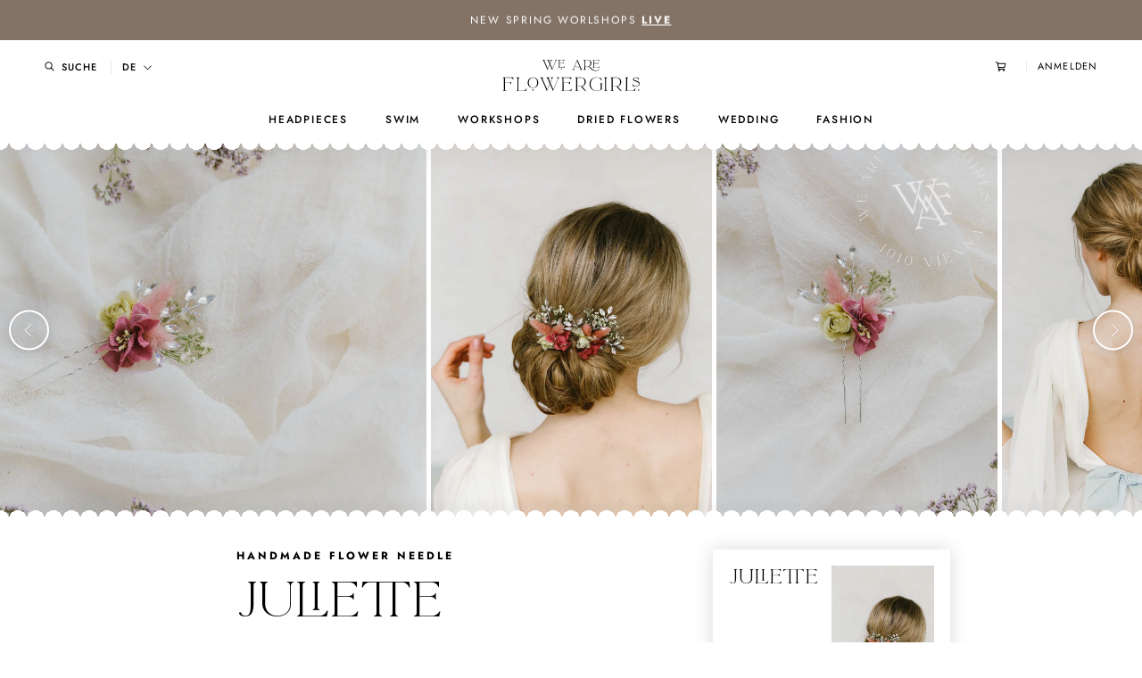

--- FILE ---
content_type: text/html; charset=utf-8
request_url: https://www.weareflowergirls.com/products/juliette-handmade-flower-needle
body_size: 81155
content:
<!doctype html>

<html class="no-js" lang="de">
  <head>
    <meta charset="utf-8"> 
    <meta http-equiv="X-UA-Compatible" content="IE=edge,chrome=1">
    <meta name="viewport" content="width=device-width, initial-scale=1.0, height=device-height, minimum-scale=1.0, maximum-scale=1.0">
    <meta name="theme-color" content="">

    <title>
      Juliette Handmade Flower Needle &ndash; We Are Flowergirls
    </title><meta name="description" content="Juliette ist eine zarte, handgemachte Needle für den romantischen Bohemian-Bridal-Look. Handgemacht in Wien aus Trockenblumen, Seidenblumen und Strasssteinchen. So hält dein handgemachtes Bridal-Headpiece ein Leben lang."><link rel="canonical" href="https://www.weareflowergirls.com/products/juliette-handmade-flower-needle"><link rel="shortcut icon" href="//www.weareflowergirls.com/cdn/shop/files/Favicon-Strong_1df170c7-6be4-4597-9597-3151eb90978e_96x.png?v=1731927986" type="image/png"><meta property="og:type" content="product">
  <meta property="og:title" content="Juliette Handmade Flower Needle"><meta property="og:image" content="http://www.weareflowergirls.com/cdn/shop/products/Bridal-Midsommar-Collection-23_Ava-Ballerina-9697.jpg?v=1674056435">
    <meta property="og:image:secure_url" content="https://www.weareflowergirls.com/cdn/shop/products/Bridal-Midsommar-Collection-23_Ava-Ballerina-9697.jpg?v=1674056435">
    <meta property="og:image:width" content="1200">
    <meta property="og:image:height" content="1800"><meta property="product:price:amount" content="45,00">
  <meta property="product:price:currency" content="EUR"><meta property="og:description" content="Juliette ist eine zarte, handgemachte Needle für den romantischen Bohemian-Bridal-Look. Handgemacht in Wien aus Trockenblumen, Seidenblumen und Strasssteinchen. So hält dein handgemachtes Bridal-Headpiece ein Leben lang."><meta property="og:url" content="https://www.weareflowergirls.com/products/juliette-handmade-flower-needle">
<meta property="og:site_name" content="We Are Flowergirls"><meta name="twitter:card" content="summary"><meta name="twitter:title" content="Juliette Handmade Flower Needle">
  <meta name="twitter:description" content="










Juliette ist eine zarte, handgemachte Needle für den romantischen Bohemian-Bridal-Look. Handgemacht in Wien aus Trockenblumen, Seidenblumen und Strasssteinchen. So hält dein handgemachtes Bridal-Headpiece ein Leben lang.








">
  <meta name="twitter:image" content="https://www.weareflowergirls.com/cdn/shop/products/Bridal-Midsommar-Collection-23_Ava-Ballerina-9697_600x600_crop_center.jpg?v=1674056435">
    <style>
  @font-face {
  font-family: Jost;
  font-weight: 500;
  font-style: normal;
  font-display: fallback;
  src: url("//www.weareflowergirls.com/cdn/fonts/jost/jost_n5.7c8497861ffd15f4e1284cd221f14658b0e95d61.woff2") format("woff2"),
       url("//www.weareflowergirls.com/cdn/fonts/jost/jost_n5.fb6a06896db583cc2df5ba1b30d9c04383119dd9.woff") format("woff");
}

  @font-face {
  font-family: Jost;
  font-weight: 400;
  font-style: normal;
  font-display: fallback;
  src: url("//www.weareflowergirls.com/cdn/fonts/jost/jost_n4.d47a1b6347ce4a4c9f437608011273009d91f2b7.woff2") format("woff2"),
       url("//www.weareflowergirls.com/cdn/fonts/jost/jost_n4.791c46290e672b3f85c3d1c651ef2efa3819eadd.woff") format("woff");
}


  @font-face {
  font-family: Jost;
  font-weight: 700;
  font-style: normal;
  font-display: fallback;
  src: url("//www.weareflowergirls.com/cdn/fonts/jost/jost_n7.921dc18c13fa0b0c94c5e2517ffe06139c3615a3.woff2") format("woff2"),
       url("//www.weareflowergirls.com/cdn/fonts/jost/jost_n7.cbfc16c98c1e195f46c536e775e4e959c5f2f22b.woff") format("woff");
}

  @font-face {
  font-family: Jost;
  font-weight: 400;
  font-style: italic;
  font-display: fallback;
  src: url("//www.weareflowergirls.com/cdn/fonts/jost/jost_i4.b690098389649750ada222b9763d55796c5283a5.woff2") format("woff2"),
       url("//www.weareflowergirls.com/cdn/fonts/jost/jost_i4.fd766415a47e50b9e391ae7ec04e2ae25e7e28b0.woff") format("woff");
}

  @font-face {
  font-family: Jost;
  font-weight: 700;
  font-style: italic;
  font-display: fallback;
  src: url("//www.weareflowergirls.com/cdn/fonts/jost/jost_i7.d8201b854e41e19d7ed9b1a31fe4fe71deea6d3f.woff2") format("woff2"),
       url("//www.weareflowergirls.com/cdn/fonts/jost/jost_i7.eae515c34e26b6c853efddc3fc0c552e0de63757.woff") format("woff");
}


  :root {
    --heading-font-family : Jost, sans-serif;
    --heading-font-weight : 500;
    --heading-font-style  : normal;

    --text-font-family : Jost, sans-serif;
    --text-font-weight : 400;
    --text-font-style  : normal;

    --base-text-font-size   : 16px;
    --default-text-font-size: 14px;--background          : #ffffff;
    --background-rgb      : 255, 255, 255;
    --light-background    : #ffffff;
    --light-background-rgb: 255, 255, 255;
    --heading-color       : #000000;
    --text-color          : #000000;
    --text-color-rgb      : 0, 0, 0;
    --text-color-light    : #939393;
    --text-color-light-rgb: 147, 147, 147;
    --link-color          : #323232;
    --link-color-rgb      : 50, 50, 50;
    --border-color        : #d9d9d9;
    --border-color-rgb    : 217, 217, 217;

    --button-background    : #ffffff;
    --button-background-rgb: 255, 255, 255;
    --button-text-color    : #b19784;

    --header-background       : #ffffff;
    --header-heading-color    : #000000;
    --header-light-text-color : #939393;
    --header-border-color     : #d9d9d9;

    --footer-background    : #ffffff;
    --footer-text-color    : #000000;
    --footer-heading-color : #000000;
    --footer-border-color  : #d9d9d9;

    --navigation-background      : #ffffff;
    --navigation-background-rgb  : 255, 255, 255;
    --navigation-text-color      : #000000;
    --navigation-text-color-light: rgba(0, 0, 0, 0.5);
    --navigation-border-color    : rgba(0, 0, 0, 0.25);

    --newsletter-popup-background     : #ffffff;
    --newsletter-popup-text-color     : #1c1b1b;
    --newsletter-popup-text-color-rgb : 28, 27, 27;

    --secondary-elements-background       : #5c5c5c;
    --secondary-elements-background-rgb   : 92, 92, 92;
    --secondary-elements-text-color       : #ffffff;
    --secondary-elements-text-color-light : rgba(255, 255, 255, 0.5);
    --secondary-elements-border-color     : rgba(255, 255, 255, 0.25);

    --product-sale-price-color    : #b19784;
    --product-sale-price-color-rgb: 177, 151, 132;

    /* Products */

    --horizontal-spacing-four-products-per-row: 30px;
        --horizontal-spacing-two-products-per-row : 30px;

    --vertical-spacing-four-products-per-row: 33px;
        --vertical-spacing-two-products-per-row : 33px;

    /* Animation */
    --drawer-transition-timing: cubic-bezier(0.645, 0.045, 0.355, 1);
    --header-base-height: 80px; /* We set a default for browsers that do not support CSS variables */

    /* Cursors */
    --cursor-zoom-in-svg    : url(//www.weareflowergirls.com/cdn/shop/t/4/assets/cursor-zoom-in.svg?v=81805369515859378551606723152);
    --cursor-zoom-in-2x-svg : url(//www.weareflowergirls.com/cdn/shop/t/4/assets/cursor-zoom-in-2x.svg?v=105310648246144601291606723152);
  }
</style>

<script>
  // IE11 does not have support for CSS variables, so we have to polyfill them
  if (!(((window || {}).CSS || {}).supports && window.CSS.supports('(--a: 0)'))) {
    const script = document.createElement('script');
    script.type = 'text/javascript';
    script.src = 'https://cdn.jsdelivr.net/npm/css-vars-ponyfill@2';
    script.onload = function() {
      cssVars({});
    };

    document.getElementsByTagName('head')[0].appendChild(script);
  }
</script>

    <script>window.performance && window.performance.mark && window.performance.mark('shopify.content_for_header.start');</script><meta name="facebook-domain-verification" content="8nccuqe23wuwzi6kx7x26iqodr8vvz">
<meta name="facebook-domain-verification" content="bylq81y861fsuo0pp99pvpiekmz8nf">
<meta id="shopify-digital-wallet" name="shopify-digital-wallet" content="/50544312507/digital_wallets/dialog">
<meta name="shopify-checkout-api-token" content="94e78c273bbb60f6e917dea8144f52d3">
<link rel="alternate" hreflang="x-default" href="https://www.weareflowergirls.com/products/juliette-handmade-flower-needle">
<link rel="alternate" hreflang="de" href="https://www.weareflowergirls.com/products/juliette-handmade-flower-needle">
<link rel="alternate" hreflang="en" href="https://www.weareflowergirls.com/en/products/juliette-handmade-flower-needle">
<link rel="alternate" type="application/json+oembed" href="https://www.weareflowergirls.com/products/juliette-handmade-flower-needle.oembed">
<script async="async" src="/checkouts/internal/preloads.js?locale=de-AT"></script>
<link rel="preconnect" href="https://shop.app" crossorigin="anonymous">
<script async="async" src="https://shop.app/checkouts/internal/preloads.js?locale=de-AT&shop_id=50544312507" crossorigin="anonymous"></script>
<script id="apple-pay-shop-capabilities" type="application/json">{"shopId":50544312507,"countryCode":"AT","currencyCode":"EUR","merchantCapabilities":["supports3DS"],"merchantId":"gid:\/\/shopify\/Shop\/50544312507","merchantName":"We Are Flowergirls","requiredBillingContactFields":["postalAddress","email","phone"],"requiredShippingContactFields":["postalAddress","email","phone"],"shippingType":"shipping","supportedNetworks":["visa","maestro","masterCard","amex"],"total":{"type":"pending","label":"We Are Flowergirls","amount":"1.00"},"shopifyPaymentsEnabled":true,"supportsSubscriptions":true}</script>
<script id="shopify-features" type="application/json">{"accessToken":"94e78c273bbb60f6e917dea8144f52d3","betas":["rich-media-storefront-analytics"],"domain":"www.weareflowergirls.com","predictiveSearch":true,"shopId":50544312507,"locale":"de"}</script>
<script>var Shopify = Shopify || {};
Shopify.shop = "we-are-flowergirls-store.myshopify.com";
Shopify.locale = "de";
Shopify.currency = {"active":"EUR","rate":"1.0"};
Shopify.country = "AT";
Shopify.theme = {"name":"WAFG Prestige Production","id":116434600123,"schema_name":"Prestige","schema_version":"4.9.11","theme_store_id":855,"role":"main"};
Shopify.theme.handle = "null";
Shopify.theme.style = {"id":null,"handle":null};
Shopify.cdnHost = "www.weareflowergirls.com/cdn";
Shopify.routes = Shopify.routes || {};
Shopify.routes.root = "/";</script>
<script type="module">!function(o){(o.Shopify=o.Shopify||{}).modules=!0}(window);</script>
<script>!function(o){function n(){var o=[];function n(){o.push(Array.prototype.slice.apply(arguments))}return n.q=o,n}var t=o.Shopify=o.Shopify||{};t.loadFeatures=n(),t.autoloadFeatures=n()}(window);</script>
<script>
  window.ShopifyPay = window.ShopifyPay || {};
  window.ShopifyPay.apiHost = "shop.app\/pay";
  window.ShopifyPay.redirectState = null;
</script>
<script id="shop-js-analytics" type="application/json">{"pageType":"product"}</script>
<script defer="defer" async type="module" src="//www.weareflowergirls.com/cdn/shopifycloud/shop-js/modules/v2/client.init-shop-cart-sync_e98Ab_XN.de.esm.js"></script>
<script defer="defer" async type="module" src="//www.weareflowergirls.com/cdn/shopifycloud/shop-js/modules/v2/chunk.common_Pcw9EP95.esm.js"></script>
<script defer="defer" async type="module" src="//www.weareflowergirls.com/cdn/shopifycloud/shop-js/modules/v2/chunk.modal_CzmY4ZhL.esm.js"></script>
<script type="module">
  await import("//www.weareflowergirls.com/cdn/shopifycloud/shop-js/modules/v2/client.init-shop-cart-sync_e98Ab_XN.de.esm.js");
await import("//www.weareflowergirls.com/cdn/shopifycloud/shop-js/modules/v2/chunk.common_Pcw9EP95.esm.js");
await import("//www.weareflowergirls.com/cdn/shopifycloud/shop-js/modules/v2/chunk.modal_CzmY4ZhL.esm.js");

  window.Shopify.SignInWithShop?.initShopCartSync?.({"fedCMEnabled":true,"windoidEnabled":true});

</script>
<script>
  window.Shopify = window.Shopify || {};
  if (!window.Shopify.featureAssets) window.Shopify.featureAssets = {};
  window.Shopify.featureAssets['shop-js'] = {"shop-cart-sync":["modules/v2/client.shop-cart-sync_DazCVyJ3.de.esm.js","modules/v2/chunk.common_Pcw9EP95.esm.js","modules/v2/chunk.modal_CzmY4ZhL.esm.js"],"init-fed-cm":["modules/v2/client.init-fed-cm_D0AulfmK.de.esm.js","modules/v2/chunk.common_Pcw9EP95.esm.js","modules/v2/chunk.modal_CzmY4ZhL.esm.js"],"shop-cash-offers":["modules/v2/client.shop-cash-offers_BISyWFEA.de.esm.js","modules/v2/chunk.common_Pcw9EP95.esm.js","modules/v2/chunk.modal_CzmY4ZhL.esm.js"],"shop-login-button":["modules/v2/client.shop-login-button_D_c1vx_E.de.esm.js","modules/v2/chunk.common_Pcw9EP95.esm.js","modules/v2/chunk.modal_CzmY4ZhL.esm.js"],"pay-button":["modules/v2/client.pay-button_CHADzJ4g.de.esm.js","modules/v2/chunk.common_Pcw9EP95.esm.js","modules/v2/chunk.modal_CzmY4ZhL.esm.js"],"shop-button":["modules/v2/client.shop-button_CQnD2U3v.de.esm.js","modules/v2/chunk.common_Pcw9EP95.esm.js","modules/v2/chunk.modal_CzmY4ZhL.esm.js"],"avatar":["modules/v2/client.avatar_BTnouDA3.de.esm.js"],"init-windoid":["modules/v2/client.init-windoid_CmA0-hrC.de.esm.js","modules/v2/chunk.common_Pcw9EP95.esm.js","modules/v2/chunk.modal_CzmY4ZhL.esm.js"],"init-shop-for-new-customer-accounts":["modules/v2/client.init-shop-for-new-customer-accounts_BCzC_Mib.de.esm.js","modules/v2/client.shop-login-button_D_c1vx_E.de.esm.js","modules/v2/chunk.common_Pcw9EP95.esm.js","modules/v2/chunk.modal_CzmY4ZhL.esm.js"],"init-shop-email-lookup-coordinator":["modules/v2/client.init-shop-email-lookup-coordinator_DYzOit4u.de.esm.js","modules/v2/chunk.common_Pcw9EP95.esm.js","modules/v2/chunk.modal_CzmY4ZhL.esm.js"],"init-shop-cart-sync":["modules/v2/client.init-shop-cart-sync_e98Ab_XN.de.esm.js","modules/v2/chunk.common_Pcw9EP95.esm.js","modules/v2/chunk.modal_CzmY4ZhL.esm.js"],"shop-toast-manager":["modules/v2/client.shop-toast-manager_Bc-1elH8.de.esm.js","modules/v2/chunk.common_Pcw9EP95.esm.js","modules/v2/chunk.modal_CzmY4ZhL.esm.js"],"init-customer-accounts":["modules/v2/client.init-customer-accounts_CqlRHmZs.de.esm.js","modules/v2/client.shop-login-button_D_c1vx_E.de.esm.js","modules/v2/chunk.common_Pcw9EP95.esm.js","modules/v2/chunk.modal_CzmY4ZhL.esm.js"],"init-customer-accounts-sign-up":["modules/v2/client.init-customer-accounts-sign-up_DZmBw6yB.de.esm.js","modules/v2/client.shop-login-button_D_c1vx_E.de.esm.js","modules/v2/chunk.common_Pcw9EP95.esm.js","modules/v2/chunk.modal_CzmY4ZhL.esm.js"],"shop-follow-button":["modules/v2/client.shop-follow-button_Cx-w7rSq.de.esm.js","modules/v2/chunk.common_Pcw9EP95.esm.js","modules/v2/chunk.modal_CzmY4ZhL.esm.js"],"checkout-modal":["modules/v2/client.checkout-modal_Djjmh8qM.de.esm.js","modules/v2/chunk.common_Pcw9EP95.esm.js","modules/v2/chunk.modal_CzmY4ZhL.esm.js"],"shop-login":["modules/v2/client.shop-login_DMZMgoZf.de.esm.js","modules/v2/chunk.common_Pcw9EP95.esm.js","modules/v2/chunk.modal_CzmY4ZhL.esm.js"],"lead-capture":["modules/v2/client.lead-capture_SqejaEd8.de.esm.js","modules/v2/chunk.common_Pcw9EP95.esm.js","modules/v2/chunk.modal_CzmY4ZhL.esm.js"],"payment-terms":["modules/v2/client.payment-terms_DUeEqFTJ.de.esm.js","modules/v2/chunk.common_Pcw9EP95.esm.js","modules/v2/chunk.modal_CzmY4ZhL.esm.js"]};
</script>
<script>(function() {
  var isLoaded = false;
  function asyncLoad() {
    if (isLoaded) return;
    isLoaded = true;
    var urls = ["https:\/\/chimpstatic.com\/mcjs-connected\/js\/users\/29a9d67a009d63b46cbf8c54b\/1c6dd308d95d2927e100ae2a8.js?shop=we-are-flowergirls-store.myshopify.com","https:\/\/js.smile.io\/v1\/smile-shopify.js?shop=we-are-flowergirls-store.myshopify.com","https:\/\/loox.io\/widget\/8Mz0Er9Vci\/loox.1743071898325.js?shop=we-are-flowergirls-store.myshopify.com","\/\/cdn.shopify.com\/proxy\/ca2450b4d68179b958e5554dbf53eb387613e734c517febf751d7434bcd5588c\/api.goaffpro.com\/loader.js?shop=we-are-flowergirls-store.myshopify.com\u0026sp-cache-control=cHVibGljLCBtYXgtYWdlPTkwMA"];
    for (var i = 0; i < urls.length; i++) {
      var s = document.createElement('script');
      s.type = 'text/javascript';
      s.async = true;
      s.src = urls[i];
      var x = document.getElementsByTagName('script')[0];
      x.parentNode.insertBefore(s, x);
    }
  };
  if(window.attachEvent) {
    window.attachEvent('onload', asyncLoad);
  } else {
    window.addEventListener('load', asyncLoad, false);
  }
})();</script>
<script id="__st">var __st={"a":50544312507,"offset":3600,"reqid":"2a6dce52-f2e3-4a9a-b312-8de59ad3690a-1769101121","pageurl":"www.weareflowergirls.com\/products\/juliette-handmade-flower-needle","u":"6ad274bec0d4","p":"product","rtyp":"product","rid":7998057349358};</script>
<script>window.ShopifyPaypalV4VisibilityTracking = true;</script>
<script id="captcha-bootstrap">!function(){'use strict';const t='contact',e='account',n='new_comment',o=[[t,t],['blogs',n],['comments',n],[t,'customer']],c=[[e,'customer_login'],[e,'guest_login'],[e,'recover_customer_password'],[e,'create_customer']],r=t=>t.map((([t,e])=>`form[action*='/${t}']:not([data-nocaptcha='true']) input[name='form_type'][value='${e}']`)).join(','),a=t=>()=>t?[...document.querySelectorAll(t)].map((t=>t.form)):[];function s(){const t=[...o],e=r(t);return a(e)}const i='password',u='form_key',d=['recaptcha-v3-token','g-recaptcha-response','h-captcha-response',i],f=()=>{try{return window.sessionStorage}catch{return}},m='__shopify_v',_=t=>t.elements[u];function p(t,e,n=!1){try{const o=window.sessionStorage,c=JSON.parse(o.getItem(e)),{data:r}=function(t){const{data:e,action:n}=t;return t[m]||n?{data:e,action:n}:{data:t,action:n}}(c);for(const[e,n]of Object.entries(r))t.elements[e]&&(t.elements[e].value=n);n&&o.removeItem(e)}catch(o){console.error('form repopulation failed',{error:o})}}const l='form_type',E='cptcha';function T(t){t.dataset[E]=!0}const w=window,h=w.document,L='Shopify',v='ce_forms',y='captcha';let A=!1;((t,e)=>{const n=(g='f06e6c50-85a8-45c8-87d0-21a2b65856fe',I='https://cdn.shopify.com/shopifycloud/storefront-forms-hcaptcha/ce_storefront_forms_captcha_hcaptcha.v1.5.2.iife.js',D={infoText:'Durch hCaptcha geschützt',privacyText:'Datenschutz',termsText:'Allgemeine Geschäftsbedingungen'},(t,e,n)=>{const o=w[L][v],c=o.bindForm;if(c)return c(t,g,e,D).then(n);var r;o.q.push([[t,g,e,D],n]),r=I,A||(h.body.append(Object.assign(h.createElement('script'),{id:'captcha-provider',async:!0,src:r})),A=!0)});var g,I,D;w[L]=w[L]||{},w[L][v]=w[L][v]||{},w[L][v].q=[],w[L][y]=w[L][y]||{},w[L][y].protect=function(t,e){n(t,void 0,e),T(t)},Object.freeze(w[L][y]),function(t,e,n,w,h,L){const[v,y,A,g]=function(t,e,n){const i=e?o:[],u=t?c:[],d=[...i,...u],f=r(d),m=r(i),_=r(d.filter((([t,e])=>n.includes(e))));return[a(f),a(m),a(_),s()]}(w,h,L),I=t=>{const e=t.target;return e instanceof HTMLFormElement?e:e&&e.form},D=t=>v().includes(t);t.addEventListener('submit',(t=>{const e=I(t);if(!e)return;const n=D(e)&&!e.dataset.hcaptchaBound&&!e.dataset.recaptchaBound,o=_(e),c=g().includes(e)&&(!o||!o.value);(n||c)&&t.preventDefault(),c&&!n&&(function(t){try{if(!f())return;!function(t){const e=f();if(!e)return;const n=_(t);if(!n)return;const o=n.value;o&&e.removeItem(o)}(t);const e=Array.from(Array(32),(()=>Math.random().toString(36)[2])).join('');!function(t,e){_(t)||t.append(Object.assign(document.createElement('input'),{type:'hidden',name:u})),t.elements[u].value=e}(t,e),function(t,e){const n=f();if(!n)return;const o=[...t.querySelectorAll(`input[type='${i}']`)].map((({name:t})=>t)),c=[...d,...o],r={};for(const[a,s]of new FormData(t).entries())c.includes(a)||(r[a]=s);n.setItem(e,JSON.stringify({[m]:1,action:t.action,data:r}))}(t,e)}catch(e){console.error('failed to persist form',e)}}(e),e.submit())}));const S=(t,e)=>{t&&!t.dataset[E]&&(n(t,e.some((e=>e===t))),T(t))};for(const o of['focusin','change'])t.addEventListener(o,(t=>{const e=I(t);D(e)&&S(e,y())}));const B=e.get('form_key'),M=e.get(l),P=B&&M;t.addEventListener('DOMContentLoaded',(()=>{const t=y();if(P)for(const e of t)e.elements[l].value===M&&p(e,B);[...new Set([...A(),...v().filter((t=>'true'===t.dataset.shopifyCaptcha))])].forEach((e=>S(e,t)))}))}(h,new URLSearchParams(w.location.search),n,t,e,['guest_login'])})(!0,!0)}();</script>
<script integrity="sha256-4kQ18oKyAcykRKYeNunJcIwy7WH5gtpwJnB7kiuLZ1E=" data-source-attribution="shopify.loadfeatures" defer="defer" src="//www.weareflowergirls.com/cdn/shopifycloud/storefront/assets/storefront/load_feature-a0a9edcb.js" crossorigin="anonymous"></script>
<script crossorigin="anonymous" defer="defer" src="//www.weareflowergirls.com/cdn/shopifycloud/storefront/assets/shopify_pay/storefront-65b4c6d7.js?v=20250812"></script>
<script data-source-attribution="shopify.dynamic_checkout.dynamic.init">var Shopify=Shopify||{};Shopify.PaymentButton=Shopify.PaymentButton||{isStorefrontPortableWallets:!0,init:function(){window.Shopify.PaymentButton.init=function(){};var t=document.createElement("script");t.src="https://www.weareflowergirls.com/cdn/shopifycloud/portable-wallets/latest/portable-wallets.de.js",t.type="module",document.head.appendChild(t)}};
</script>
<script data-source-attribution="shopify.dynamic_checkout.buyer_consent">
  function portableWalletsHideBuyerConsent(e){var t=document.getElementById("shopify-buyer-consent"),n=document.getElementById("shopify-subscription-policy-button");t&&n&&(t.classList.add("hidden"),t.setAttribute("aria-hidden","true"),n.removeEventListener("click",e))}function portableWalletsShowBuyerConsent(e){var t=document.getElementById("shopify-buyer-consent"),n=document.getElementById("shopify-subscription-policy-button");t&&n&&(t.classList.remove("hidden"),t.removeAttribute("aria-hidden"),n.addEventListener("click",e))}window.Shopify?.PaymentButton&&(window.Shopify.PaymentButton.hideBuyerConsent=portableWalletsHideBuyerConsent,window.Shopify.PaymentButton.showBuyerConsent=portableWalletsShowBuyerConsent);
</script>
<script data-source-attribution="shopify.dynamic_checkout.cart.bootstrap">document.addEventListener("DOMContentLoaded",(function(){function t(){return document.querySelector("shopify-accelerated-checkout-cart, shopify-accelerated-checkout")}if(t())Shopify.PaymentButton.init();else{new MutationObserver((function(e,n){t()&&(Shopify.PaymentButton.init(),n.disconnect())})).observe(document.body,{childList:!0,subtree:!0})}}));
</script>
<script id='scb4127' type='text/javascript' async='' src='https://www.weareflowergirls.com/cdn/shopifycloud/privacy-banner/storefront-banner.js'></script><link id="shopify-accelerated-checkout-styles" rel="stylesheet" media="screen" href="https://www.weareflowergirls.com/cdn/shopifycloud/portable-wallets/latest/accelerated-checkout-backwards-compat.css" crossorigin="anonymous">
<style id="shopify-accelerated-checkout-cart">
        #shopify-buyer-consent {
  margin-top: 1em;
  display: inline-block;
  width: 100%;
}

#shopify-buyer-consent.hidden {
  display: none;
}

#shopify-subscription-policy-button {
  background: none;
  border: none;
  padding: 0;
  text-decoration: underline;
  font-size: inherit;
  cursor: pointer;
}

#shopify-subscription-policy-button::before {
  box-shadow: none;
}

      </style>

<script>window.performance && window.performance.mark && window.performance.mark('shopify.content_for_header.end');</script>

    <link rel="stylesheet" href="//www.weareflowergirls.com/cdn/shop/t/4/assets/theme.css?v=133065472595787645011768732033">

    <script>// This allows to expose several variables to the global scope, to be used in scripts
      window.theme = {
        pageType: "product",
        moneyFormat: "€{{amount_with_comma_separator}}",
        moneyWithCurrencyFormat: "€{{amount_with_comma_separator}}",
        productImageSize: "natural",
        searchMode: "product",
        showPageTransition: false,
        showElementStaggering: false,
        showImageZooming: true
      };

      window.routes = {
        rootUrl: "\/",
        cartUrl: "\/cart",
        cartAddUrl: "\/cart\/add",
        cartChangeUrl: "\/cart\/change",
        searchUrl: "\/search",
        productRecommendationsUrl: "\/recommendations\/products"
      };

      window.languages = {
        cartAddNote: "Bestellnotiz hinzufügen",
        cartEditNote: "Bestellnotiz bearbeiten",
        productImageLoadingError: "This image could not be loaded. Please try to reload the page.",
        productFormAddToCart: "In den Warenkorb",
        productFormUnavailable: "Unavailable",
        productFormSoldOut: "Sold Out",
        shippingEstimatorOneResult: "1 option available:",
        shippingEstimatorMoreResults: "{{count}} options available:",
        shippingEstimatorNoResults: "No shipping could be found"
      };

      window.lazySizesConfig = {
        loadHidden: false,
        hFac: 0.5,
        expFactor: 2,
        ricTimeout: 150,
        lazyClass: 'Image--lazyLoad',
        loadingClass: 'Image--lazyLoading',
        loadedClass: 'Image--lazyLoaded'
      };

      Shopify.Cart = Shopify.Cart || {};
      Shopify.Cart.GiftWrap = {};

      document.documentElement.className = document.documentElement.className.replace('no-js', 'js');
      document.documentElement.style.setProperty('--window-height', window.innerHeight + 'px');

      // We do a quick detection of some features (we could use Modernizr but for so little...)
      (function() {
        document.documentElement.className += ((window.CSS && window.CSS.supports('(position: sticky) or (position: -webkit-sticky)')) ? ' supports-sticky' : ' no-supports-sticky');
        document.documentElement.className += (window.matchMedia('(-moz-touch-enabled: 1), (hover: none)')).matches ? ' no-supports-hover' : ' supports-hover';
      }());
    </script>

    <script src="//www.weareflowergirls.com/cdn/shop/t/4/assets/lazysizes.min.js?v=174358363404432586981606723119" async></script><script
  src="https://code.jquery.com/jquery-3.5.1.min.js"
  integrity="sha256-9/aliU8dGd2tb6OSsuzixeV4y/faTqgFtohetphbbj0="
  crossorigin="anonymous"></script>
    <script src="https://polyfill-fastly.net/v3/polyfill.min.js?unknown=polyfill&features=fetch,Element.prototype.closest,Element.prototype.remove,Element.prototype.classList,Array.prototype.includes,Array.prototype.fill,Object.assign,CustomEvent,IntersectionObserver,IntersectionObserverEntry,URL" defer></script>
    <script src="//www.weareflowergirls.com/cdn/shop/t/4/assets/libs.min.js?v=26178543184394469741606723120" defer></script>
    <script src="//www.weareflowergirls.com/cdn/shop/t/4/assets/theme.min.js?v=34657225186783301491616671065" defer></script>
    <script src="//www.weareflowergirls.com/cdn/shop/t/4/assets/custom.js?v=129734726741011876161677188696" defer></script>

    <script>
      (function () {
        window.onpageshow = function() {
          if (window.theme.showPageTransition) {
            var pageTransition = document.querySelector('.PageTransition');

            if (pageTransition) {
              pageTransition.style.visibility = 'visible';
              pageTransition.style.opacity = '0';
            }
          }

          // When the page is loaded from the cache, we have to reload the cart content
          document.documentElement.dispatchEvent(new CustomEvent('cart:refresh', {
            bubbles: true
          }));
        };
      })();
    </script>

    
  <script type="application/ld+json">
  {
    "@context": "http://schema.org",
    "@type": "Product",
    "offers": [{
          "@type": "Offer",
          "name": "Default Title",
          "availability":"https://schema.org/InStock",
          "price": 45.0,
          "priceCurrency": "EUR",
          "priceValidUntil": "2026-02-01","url": "/products/juliette-handmade-flower-needle?variant=43960974082286"
        }
],
    "brand": {
      "name": "We Are Flowergirls Store"
    },
    "name": "Juliette Handmade Flower Needle",
    "description": "\n\n\n\n\n\n\n\n\n\n\nJuliette ist eine zarte, handgemachte Needle für den romantischen Bohemian-Bridal-Look. Handgemacht in Wien aus Trockenblumen, Seidenblumen und Strasssteinchen. So hält dein handgemachtes Bridal-Headpiece ein Leben lang.\n\n\n\n\n\n\n\n\n",
    "category": "",
    "url": "/products/juliette-handmade-flower-needle",
    "sku": "",
    "image": {
      "@type": "ImageObject",
      "url": "https://www.weareflowergirls.com/cdn/shop/products/Bridal-Midsommar-Collection-23_Ava-Ballerina-9697_1024x.jpg?v=1674056435",
      "image": "https://www.weareflowergirls.com/cdn/shop/products/Bridal-Midsommar-Collection-23_Ava-Ballerina-9697_1024x.jpg?v=1674056435",
      "name": "Juliette Handmade Flower Needle",
      "width": "1024",
      "height": "1024"
    }
  }
  </script>



  <script type="application/ld+json">
  {
    "@context": "http://schema.org",
    "@type": "BreadcrumbList",
  "itemListElement": [{
      "@type": "ListItem",
      "position": 1,
      "name": "Translation missing: de.general.breadcrumb.home",
      "item": "https://www.weareflowergirls.com"
    },{
          "@type": "ListItem",
          "position": 2,
          "name": "Juliette Handmade Flower Needle",
          "item": "https://www.weareflowergirls.com/products/juliette-handmade-flower-needle"
        }]
  }
  </script>

  <!-- BEGIN app block: shopify://apps/langify/blocks/langify/b50c2edb-8c63-4e36-9e7c-a7fdd62ddb8f --><!-- BEGIN app snippet: ly-switcher-factory -->




<style>
  .ly-switcher-wrapper.ly-hide, .ly-recommendation.ly-hide, .ly-recommendation .ly-submit-btn {
    display: none !important;
  }

  #ly-switcher-factory-template {
    display: none;
  }


  
</style>


<template id="ly-switcher-factory-template">
<div data-breakpoint="" class="ly-switcher-wrapper ly-breakpoint-1 fixed bottom_right ly-hide" style="font-size: 14px; margin: 0px 0px; "><div data-dropup="false" onclick="langify.switcher.toggleSwitcherOpen(this)" class="ly-languages-switcher ly-custom-dropdown-switcher ly-bright-theme" style=" margin: 0px 0px;">
          <span role="button" tabindex="0" aria-label="Selected language: Deutsch" aria-expanded="false" aria-controls="languagesSwitcherList-1" class="ly-custom-dropdown-current" style="background: #ffffff; color: #000000;  "><i class="ly-icon ly-flag-icon ly-flag-icon-de de "></i><span class="ly-custom-dropdown-current-inner ly-custom-dropdown-current-inner-text">Deutsch
</span>
<div aria-hidden="true" class="ly-arrow ly-arrow-black stroke" style="vertical-align: middle; width: 14.0px; height: 14.0px;">
        <svg xmlns="http://www.w3.org/2000/svg" viewBox="0 0 14.0 14.0" height="14.0px" width="14.0px" style="position: absolute;">
          <path d="M1 4.5 L7.0 10.5 L13.0 4.5" fill="transparent" stroke="#000000" stroke-width="1px"/>
        </svg>
      </div>
          </span>
          <ul id="languagesSwitcherList-1" role="list" class="ly-custom-dropdown-list ly-is-open ly-bright-theme" style="background: #ffffff; color: #000000; "><li key="de" style="color: #000000;  margin: 0px 0px;" tabindex="-1">
                  <a class="ly-custom-dropdown-list-element ly-languages-switcher-link ly-bright-theme"
                    href="#"
                      data-language-code="de" 
                    
                    data-ly-locked="true" rel="nofollow"><i class="ly-icon ly-flag-icon ly-flag-icon-de"></i><span class="ly-custom-dropdown-list-element-right">Deutsch</span></a>
                </li><li key="en" style="color: #000000;  margin: 0px 0px;" tabindex="-1">
                  <a class="ly-custom-dropdown-list-element ly-languages-switcher-link ly-bright-theme"
                    href="#"
                      data-language-code="en" 
                    
                    data-ly-locked="true" rel="nofollow"><i class="ly-icon ly-flag-icon ly-flag-icon-en"></i><span class="ly-custom-dropdown-list-element-right">Englisch</span></a>
                </li></ul>
        </div></div>
</template><link rel="preload stylesheet" href="https://cdn.shopify.com/extensions/019a5e5e-a484-720d-b1ab-d37a963e7bba/extension-langify-79/assets/langify-flags.css" as="style" media="print" onload="this.media='all'; this.onload=null;"><!-- END app snippet -->

<script>
  var langify = window.langify || {};
  var customContents = {};
  var customContents_image = {};
  var langifySettingsOverwrites = {};
  var defaultSettings = {
    debug: false,               // BOOL : Enable/disable console logs
    observe: true,              // BOOL : Enable/disable the entire mutation observer (off switch)
    observeLinks: false,
    observeImages: true,
    observeCustomContents: true,
    maxMutations: 5,
    timeout: 100,               // INT : Milliseconds to wait after a mutation, before the next mutation event will be allowed for the element
    linksBlacklist: [],
    usePlaceholderMatching: false
  };

  if(langify.settings) { 
    langifySettingsOverwrites = Object.assign({}, langify.settings);
    langify.settings = Object.assign(defaultSettings, langify.settings); 
  } else { 
    langify.settings = defaultSettings; 
  }

  langify.settings.theme = null;
  langify.settings.switcher = null;
  if(langify.settings.switcher === null) {
    langify.settings.switcher = {};
  }
  langify.settings.switcher.customIcons = null;

  langify.locale = langify.locale || {
    country_code: "AT",
    language_code: "de",
    currency_code: null,
    primary: true,
    iso_code: "de",
    root_url: "\/",
    language_id: "ly126849",
    shop_url: "https:\/\/www.weareflowergirls.com",
    domain_feature_enabled: null,
    languages: [{
        iso_code: "de",
        root_url: "\/",
        domain: null,
      },{
        iso_code: "en",
        root_url: "\/en",
        domain: null,
      },]
  };

  langify.localization = {
    available_countries: ["Ägypten","Äquatorialguinea","Äthiopien","Afghanistan","Ålandinseln","Albanien","Algerien","Amerikanische Überseeinseln","Andorra","Angola","Anguilla","Antigua und Barbuda","Argentinien","Armenien","Aruba","Ascension","Aserbaidschan","Australien","Bahamas","Bahrain","Bangladesch","Barbados","Belarus","Belgien","Belize","Benin","Bermuda","Bhutan","Bolivien","Bosnien und Herzegowina","Botsuana","Brasilien","Britische Jungferninseln","Britisches Territorium im Indischen Ozean","Brunei Darussalam","Bulgarien","Burkina Faso","Burundi","Cabo Verde","Chile","China","Cookinseln","Costa Rica","Côte d’Ivoire","Curaçao","Dänemark","Deutschland","Dominica","Dominikanische Republik","Dschibuti","Ecuador","El Salvador","Eritrea","Estland","Eswatini","Färöer","Falklandinseln","Fidschi","Finnland","Frankreich","Französisch-Guayana","Französisch-Polynesien","Französische Südgebiete","Gabun","Gambia","Georgien","Ghana","Gibraltar","Grenada","Griechenland","Grönland","Guadeloupe","Guatemala","Guernsey","Guinea","Guinea-Bissau","Guyana","Haiti","Honduras","Indien","Indonesien","Irak","Irland","Island","Isle of Man","Israel","Italien","Jamaika","Japan","Jemen","Jersey","Jordanien","Kaimaninseln","Kambodscha","Kamerun","Kanada","Karibische Niederlande","Kasachstan","Katar","Kenia","Kirgisistan","Kiribati","Kokosinseln","Kolumbien","Komoren","Kongo-Brazzaville","Kongo-Kinshasa","Kosovo","Kroatien","Kuwait","Laos","Lesotho","Lettland","Libanon","Liberia","Libyen","Liechtenstein","Litauen","Luxemburg","Madagaskar","Malawi","Malaysia","Malediven","Mali","Malta","Marokko","Martinique","Mauretanien","Mauritius","Mayotte","Mexiko","Monaco","Mongolei","Montenegro","Montserrat","Mosambik","Myanmar","Namibia","Nauru","Nepal","Neukaledonien","Neuseeland","Nicaragua","Niederlande","Niger","Nigeria","Niue","Nordmazedonien","Norfolkinsel","Norwegen","Österreich","Oman","Pakistan","Palästinensische Autonomiegebiete","Panama","Papua-Neuguinea","Paraguay","Peru","Philippinen","Pitcairninseln","Polen","Portugal","Republik Moldau","Réunion","Ruanda","Rumänien","Russland","Salomonen","Sambia","Samoa","San Marino","São Tomé und Príncipe","Saudi-Arabien","Schweden","Schweiz","Senegal","Serbien","Seychellen","Sierra Leone","Simbabwe","Singapur","Sint Maarten","Slowakei","Slowenien","Somalia","Sonderverwaltungsregion Hongkong","Sonderverwaltungsregion Macau","Spanien","Spitzbergen und Jan Mayen","Sri Lanka","St. Barthélemy","St. Helena","St. Kitts und Nevis","St. Lucia","St. Martin","St. Pierre und Miquelon","St. Vincent und die Grenadinen","Sudan","Südafrika","Südgeorgien und die Südlichen Sandwichinseln","Südkorea","Südsudan","Suriname","Tadschikistan","Taiwan","Tansania","Thailand","Timor-Leste","Togo","Tokelau","Tonga","Trinidad und Tobago","Tristan da Cunha","Tschad","Tschechien","Türkei","Tunesien","Turkmenistan","Turks- und Caicosinseln","Tuvalu","Uganda","Ukraine","Ungarn","Uruguay","Usbekistan","Vanuatu","Vatikanstadt","Venezuela","Vereinigte Arabische Emirate","Vereinigte Staaten","Vereinigtes Königreich","Vietnam","Wallis und Futuna","Weihnachtsinsel","Westsahara","Zentralafrikanische Republik","Zypern"],
    available_languages: [{"shop_locale":{"locale":"de","enabled":true,"primary":true,"published":true}},{"shop_locale":{"locale":"en","enabled":true,"primary":false,"published":true}}],
    country: "Österreich",
    language: {"shop_locale":{"locale":"de","enabled":true,"primary":true,"published":true}},
    market: {
      handle: "at",
      id: 23789806,
      metafields: {"error":"json not allowed for this object"},
    }
  };

  // Disable link correction ALWAYS on languages with mapped domains
  
  if(langify.locale.root_url == '/') {
    langify.settings.observeLinks = false;
  }


  function extractImageObject(val) {
  if (!val || val === '') return false;

  // Handle src-sets (e.g., "image_600x600.jpg 1x, image_1200x1200.jpg 2x")
  if (val.search(/([0-9]+w?h?x?,)/gi) > -1) {
    val = val.split(/([0-9]+w?h?x?,)/gi)[0];
  }

  const hostBegin = val.indexOf('//') !== -1 ? val.indexOf('//') : 0;
  const hostEnd = val.lastIndexOf('/') + 1;
  const host = val.substring(hostBegin, hostEnd);
  let afterHost = val.substring(hostEnd);

  // Remove query/hash fragments
  afterHost = afterHost.split('#')[0].split('?')[0];

  // Extract name before any Shopify modifiers or file extension
  // e.g., "photo_600x600_crop_center@2x.jpg" → "photo"
  const name = afterHost.replace(
    /(_[0-9]+x[0-9]*|_{width}x|_{size})?(_crop_(top|center|bottom|left|right))?(@[0-9]*x)?(\.progressive)?(\.(png\.jpg|jpe?g|png|gif|webp))?$/i,
    ''
  );

  // Extract file extension (if any)
  let type = '';
  const match = afterHost.match(/\.(png\.jpg|jpe?g|png|gif|webp)$/i);
  if (match) {
    type = match[1].replace('png.jpg', 'jpg'); // fix weird double-extension cases
  }

  // Clean file name with extension or suffixes normalized
  const file = afterHost.replace(
    /(_[0-9]+x[0-9]*|_{width}x|_{size})?(_crop_(top|center|bottom|left|right))?(@[0-9]*x)?(\.progressive)?(\.(png\.jpg|jpe?g|png|gif|webp))?$/i,
    type ? '.' + type : ''
  );

  return { host, name, type, file };
}



  /* Custom Contents Section*/
  var customContents = {};

  // Images Section
  

</script><link rel="preload stylesheet" href="https://cdn.shopify.com/extensions/019a5e5e-a484-720d-b1ab-d37a963e7bba/extension-langify-79/assets/langify-lib.css" as="style" media="print" onload="this.media='all'; this.onload=null;"><!-- END app block --><!-- BEGIN app block: shopify://apps/triplewhale/blocks/triple_pixel_snippet/483d496b-3f1a-4609-aea7-8eee3b6b7a2a --><link rel='preconnect dns-prefetch' href='https://api.config-security.com/' crossorigin />
<link rel='preconnect dns-prefetch' href='https://conf.config-security.com/' crossorigin />
<script>
/* >> TriplePixel :: start*/
window.TriplePixelData={TripleName:"we-are-flowergirls-store.myshopify.com",ver:"2.16",plat:"SHOPIFY",isHeadless:false,src:'SHOPIFY_EXT',product:{id:"7998057349358",name:`Juliette Handmade Flower Needle`,price:"45,00",variant:"43960974082286"},search:"",collection:"",cart:"drawer",template:"product",curr:"EUR" || "EUR"},function(W,H,A,L,E,_,B,N){function O(U,T,P,H,R){void 0===R&&(R=!1),H=new XMLHttpRequest,P?(H.open("POST",U,!0),H.setRequestHeader("Content-Type","text/plain")):H.open("GET",U,!0),H.send(JSON.stringify(P||{})),H.onreadystatechange=function(){4===H.readyState&&200===H.status?(R=H.responseText,U.includes("/first")?eval(R):P||(N[B]=R)):(299<H.status||H.status<200)&&T&&!R&&(R=!0,O(U,T-1,P))}}if(N=window,!N[H+"sn"]){N[H+"sn"]=1,L=function(){return Date.now().toString(36)+"_"+Math.random().toString(36)};try{A.setItem(H,1+(0|A.getItem(H)||0)),(E=JSON.parse(A.getItem(H+"U")||"[]")).push({u:location.href,r:document.referrer,t:Date.now(),id:L()}),A.setItem(H+"U",JSON.stringify(E))}catch(e){}var i,m,p;A.getItem('"!nC`')||(_=A,A=N,A[H]||(E=A[H]=function(t,e,i){return void 0===i&&(i=[]),"State"==t?E.s:(W=L(),(E._q=E._q||[]).push([W,t,e].concat(i)),W)},E.s="Installed",E._q=[],E.ch=W,B="configSecurityConfModel",N[B]=1,O("https://conf.config-security.com/model",5),i=L(),m=A[atob("c2NyZWVu")],_.setItem("di_pmt_wt",i),p={id:i,action:"profile",avatar:_.getItem("auth-security_rand_salt_"),time:m[atob("d2lkdGg=")]+":"+m[atob("aGVpZ2h0")],host:A.TriplePixelData.TripleName,plat:A.TriplePixelData.plat,url:window.location.href.slice(0,500),ref:document.referrer,ver:A.TriplePixelData.ver},O("https://api.config-security.com/event",5,p),O("https://api.config-security.com/first?host=".concat(p.host,"&plat=").concat(p.plat),5)))}}("","TriplePixel",localStorage);
/* << TriplePixel :: end*/
</script>



<!-- END app block --><script src="https://cdn.shopify.com/extensions/019a5e5e-a484-720d-b1ab-d37a963e7bba/extension-langify-79/assets/langify-lib.js" type="text/javascript" defer="defer"></script>
<link href="https://monorail-edge.shopifysvc.com" rel="dns-prefetch">
<script>(function(){if ("sendBeacon" in navigator && "performance" in window) {try {var session_token_from_headers = performance.getEntriesByType('navigation')[0].serverTiming.find(x => x.name == '_s').description;} catch {var session_token_from_headers = undefined;}var session_cookie_matches = document.cookie.match(/_shopify_s=([^;]*)/);var session_token_from_cookie = session_cookie_matches && session_cookie_matches.length === 2 ? session_cookie_matches[1] : "";var session_token = session_token_from_headers || session_token_from_cookie || "";function handle_abandonment_event(e) {var entries = performance.getEntries().filter(function(entry) {return /monorail-edge.shopifysvc.com/.test(entry.name);});if (!window.abandonment_tracked && entries.length === 0) {window.abandonment_tracked = true;var currentMs = Date.now();var navigation_start = performance.timing.navigationStart;var payload = {shop_id: 50544312507,url: window.location.href,navigation_start,duration: currentMs - navigation_start,session_token,page_type: "product"};window.navigator.sendBeacon("https://monorail-edge.shopifysvc.com/v1/produce", JSON.stringify({schema_id: "online_store_buyer_site_abandonment/1.1",payload: payload,metadata: {event_created_at_ms: currentMs,event_sent_at_ms: currentMs}}));}}window.addEventListener('pagehide', handle_abandonment_event);}}());</script>
<script id="web-pixels-manager-setup">(function e(e,d,r,n,o){if(void 0===o&&(o={}),!Boolean(null===(a=null===(i=window.Shopify)||void 0===i?void 0:i.analytics)||void 0===a?void 0:a.replayQueue)){var i,a;window.Shopify=window.Shopify||{};var t=window.Shopify;t.analytics=t.analytics||{};var s=t.analytics;s.replayQueue=[],s.publish=function(e,d,r){return s.replayQueue.push([e,d,r]),!0};try{self.performance.mark("wpm:start")}catch(e){}var l=function(){var e={modern:/Edge?\/(1{2}[4-9]|1[2-9]\d|[2-9]\d{2}|\d{4,})\.\d+(\.\d+|)|Firefox\/(1{2}[4-9]|1[2-9]\d|[2-9]\d{2}|\d{4,})\.\d+(\.\d+|)|Chrom(ium|e)\/(9{2}|\d{3,})\.\d+(\.\d+|)|(Maci|X1{2}).+ Version\/(15\.\d+|(1[6-9]|[2-9]\d|\d{3,})\.\d+)([,.]\d+|)( \(\w+\)|)( Mobile\/\w+|) Safari\/|Chrome.+OPR\/(9{2}|\d{3,})\.\d+\.\d+|(CPU[ +]OS|iPhone[ +]OS|CPU[ +]iPhone|CPU IPhone OS|CPU iPad OS)[ +]+(15[._]\d+|(1[6-9]|[2-9]\d|\d{3,})[._]\d+)([._]\d+|)|Android:?[ /-](13[3-9]|1[4-9]\d|[2-9]\d{2}|\d{4,})(\.\d+|)(\.\d+|)|Android.+Firefox\/(13[5-9]|1[4-9]\d|[2-9]\d{2}|\d{4,})\.\d+(\.\d+|)|Android.+Chrom(ium|e)\/(13[3-9]|1[4-9]\d|[2-9]\d{2}|\d{4,})\.\d+(\.\d+|)|SamsungBrowser\/([2-9]\d|\d{3,})\.\d+/,legacy:/Edge?\/(1[6-9]|[2-9]\d|\d{3,})\.\d+(\.\d+|)|Firefox\/(5[4-9]|[6-9]\d|\d{3,})\.\d+(\.\d+|)|Chrom(ium|e)\/(5[1-9]|[6-9]\d|\d{3,})\.\d+(\.\d+|)([\d.]+$|.*Safari\/(?![\d.]+ Edge\/[\d.]+$))|(Maci|X1{2}).+ Version\/(10\.\d+|(1[1-9]|[2-9]\d|\d{3,})\.\d+)([,.]\d+|)( \(\w+\)|)( Mobile\/\w+|) Safari\/|Chrome.+OPR\/(3[89]|[4-9]\d|\d{3,})\.\d+\.\d+|(CPU[ +]OS|iPhone[ +]OS|CPU[ +]iPhone|CPU IPhone OS|CPU iPad OS)[ +]+(10[._]\d+|(1[1-9]|[2-9]\d|\d{3,})[._]\d+)([._]\d+|)|Android:?[ /-](13[3-9]|1[4-9]\d|[2-9]\d{2}|\d{4,})(\.\d+|)(\.\d+|)|Mobile Safari.+OPR\/([89]\d|\d{3,})\.\d+\.\d+|Android.+Firefox\/(13[5-9]|1[4-9]\d|[2-9]\d{2}|\d{4,})\.\d+(\.\d+|)|Android.+Chrom(ium|e)\/(13[3-9]|1[4-9]\d|[2-9]\d{2}|\d{4,})\.\d+(\.\d+|)|Android.+(UC? ?Browser|UCWEB|U3)[ /]?(15\.([5-9]|\d{2,})|(1[6-9]|[2-9]\d|\d{3,})\.\d+)\.\d+|SamsungBrowser\/(5\.\d+|([6-9]|\d{2,})\.\d+)|Android.+MQ{2}Browser\/(14(\.(9|\d{2,})|)|(1[5-9]|[2-9]\d|\d{3,})(\.\d+|))(\.\d+|)|K[Aa][Ii]OS\/(3\.\d+|([4-9]|\d{2,})\.\d+)(\.\d+|)/},d=e.modern,r=e.legacy,n=navigator.userAgent;return n.match(d)?"modern":n.match(r)?"legacy":"unknown"}(),u="modern"===l?"modern":"legacy",c=(null!=n?n:{modern:"",legacy:""})[u],f=function(e){return[e.baseUrl,"/wpm","/b",e.hashVersion,"modern"===e.buildTarget?"m":"l",".js"].join("")}({baseUrl:d,hashVersion:r,buildTarget:u}),m=function(e){var d=e.version,r=e.bundleTarget,n=e.surface,o=e.pageUrl,i=e.monorailEndpoint;return{emit:function(e){var a=e.status,t=e.errorMsg,s=(new Date).getTime(),l=JSON.stringify({metadata:{event_sent_at_ms:s},events:[{schema_id:"web_pixels_manager_load/3.1",payload:{version:d,bundle_target:r,page_url:o,status:a,surface:n,error_msg:t},metadata:{event_created_at_ms:s}}]});if(!i)return console&&console.warn&&console.warn("[Web Pixels Manager] No Monorail endpoint provided, skipping logging."),!1;try{return self.navigator.sendBeacon.bind(self.navigator)(i,l)}catch(e){}var u=new XMLHttpRequest;try{return u.open("POST",i,!0),u.setRequestHeader("Content-Type","text/plain"),u.send(l),!0}catch(e){return console&&console.warn&&console.warn("[Web Pixels Manager] Got an unhandled error while logging to Monorail."),!1}}}}({version:r,bundleTarget:l,surface:e.surface,pageUrl:self.location.href,monorailEndpoint:e.monorailEndpoint});try{o.browserTarget=l,function(e){var d=e.src,r=e.async,n=void 0===r||r,o=e.onload,i=e.onerror,a=e.sri,t=e.scriptDataAttributes,s=void 0===t?{}:t,l=document.createElement("script"),u=document.querySelector("head"),c=document.querySelector("body");if(l.async=n,l.src=d,a&&(l.integrity=a,l.crossOrigin="anonymous"),s)for(var f in s)if(Object.prototype.hasOwnProperty.call(s,f))try{l.dataset[f]=s[f]}catch(e){}if(o&&l.addEventListener("load",o),i&&l.addEventListener("error",i),u)u.appendChild(l);else{if(!c)throw new Error("Did not find a head or body element to append the script");c.appendChild(l)}}({src:f,async:!0,onload:function(){if(!function(){var e,d;return Boolean(null===(d=null===(e=window.Shopify)||void 0===e?void 0:e.analytics)||void 0===d?void 0:d.initialized)}()){var d=window.webPixelsManager.init(e)||void 0;if(d){var r=window.Shopify.analytics;r.replayQueue.forEach((function(e){var r=e[0],n=e[1],o=e[2];d.publishCustomEvent(r,n,o)})),r.replayQueue=[],r.publish=d.publishCustomEvent,r.visitor=d.visitor,r.initialized=!0}}},onerror:function(){return m.emit({status:"failed",errorMsg:"".concat(f," has failed to load")})},sri:function(e){var d=/^sha384-[A-Za-z0-9+/=]+$/;return"string"==typeof e&&d.test(e)}(c)?c:"",scriptDataAttributes:o}),m.emit({status:"loading"})}catch(e){m.emit({status:"failed",errorMsg:(null==e?void 0:e.message)||"Unknown error"})}}})({shopId: 50544312507,storefrontBaseUrl: "https://www.weareflowergirls.com",extensionsBaseUrl: "https://extensions.shopifycdn.com/cdn/shopifycloud/web-pixels-manager",monorailEndpoint: "https://monorail-edge.shopifysvc.com/unstable/produce_batch",surface: "storefront-renderer",enabledBetaFlags: ["2dca8a86"],webPixelsConfigList: [{"id":"2197356872","configuration":"{\"shop\":\"we-are-flowergirls-store.myshopify.com\",\"cookie_duration\":\"604800\"}","eventPayloadVersion":"v1","runtimeContext":"STRICT","scriptVersion":"a2e7513c3708f34b1f617d7ce88f9697","type":"APP","apiClientId":2744533,"privacyPurposes":["ANALYTICS","MARKETING"],"dataSharingAdjustments":{"protectedCustomerApprovalScopes":["read_customer_address","read_customer_email","read_customer_name","read_customer_personal_data","read_customer_phone"]}},{"id":"1816232264","configuration":"{\"shopId\":\"we-are-flowergirls-store.myshopify.com\"}","eventPayloadVersion":"v1","runtimeContext":"STRICT","scriptVersion":"674c31de9c131805829c42a983792da6","type":"APP","apiClientId":2753413,"privacyPurposes":["ANALYTICS","MARKETING","SALE_OF_DATA"],"dataSharingAdjustments":{"protectedCustomerApprovalScopes":["read_customer_address","read_customer_email","read_customer_name","read_customer_personal_data","read_customer_phone"]}},{"id":"899940680","configuration":"{\"config\":\"{\\\"pixel_id\\\":\\\"G-FPGDE38LRG\\\",\\\"google_tag_ids\\\":[\\\"G-FPGDE38LRG\\\"],\\\"gtag_events\\\":[{\\\"type\\\":\\\"begin_checkout\\\",\\\"action_label\\\":\\\"G-FPGDE38LRG\\\"},{\\\"type\\\":\\\"search\\\",\\\"action_label\\\":\\\"G-FPGDE38LRG\\\"},{\\\"type\\\":\\\"view_item\\\",\\\"action_label\\\":\\\"G-FPGDE38LRG\\\"},{\\\"type\\\":\\\"purchase\\\",\\\"action_label\\\":\\\"G-FPGDE38LRG\\\"},{\\\"type\\\":\\\"page_view\\\",\\\"action_label\\\":\\\"G-FPGDE38LRG\\\"},{\\\"type\\\":\\\"add_payment_info\\\",\\\"action_label\\\":\\\"G-FPGDE38LRG\\\"},{\\\"type\\\":\\\"add_to_cart\\\",\\\"action_label\\\":\\\"G-FPGDE38LRG\\\"}],\\\"enable_monitoring_mode\\\":false}\"}","eventPayloadVersion":"v1","runtimeContext":"OPEN","scriptVersion":"b2a88bafab3e21179ed38636efcd8a93","type":"APP","apiClientId":1780363,"privacyPurposes":[],"dataSharingAdjustments":{"protectedCustomerApprovalScopes":["read_customer_address","read_customer_email","read_customer_name","read_customer_personal_data","read_customer_phone"]}},{"id":"326107464","configuration":"{\"pixel_id\":\"157964728243097\",\"pixel_type\":\"facebook_pixel\",\"metaapp_system_user_token\":\"-\"}","eventPayloadVersion":"v1","runtimeContext":"OPEN","scriptVersion":"ca16bc87fe92b6042fbaa3acc2fbdaa6","type":"APP","apiClientId":2329312,"privacyPurposes":["ANALYTICS","MARKETING","SALE_OF_DATA"],"dataSharingAdjustments":{"protectedCustomerApprovalScopes":["read_customer_address","read_customer_email","read_customer_name","read_customer_personal_data","read_customer_phone"]}},{"id":"153026888","configuration":"{\"tagID\":\"2613982856552\"}","eventPayloadVersion":"v1","runtimeContext":"STRICT","scriptVersion":"18031546ee651571ed29edbe71a3550b","type":"APP","apiClientId":3009811,"privacyPurposes":["ANALYTICS","MARKETING","SALE_OF_DATA"],"dataSharingAdjustments":{"protectedCustomerApprovalScopes":["read_customer_address","read_customer_email","read_customer_name","read_customer_personal_data","read_customer_phone"]}},{"id":"shopify-app-pixel","configuration":"{}","eventPayloadVersion":"v1","runtimeContext":"STRICT","scriptVersion":"0450","apiClientId":"shopify-pixel","type":"APP","privacyPurposes":["ANALYTICS","MARKETING"]},{"id":"shopify-custom-pixel","eventPayloadVersion":"v1","runtimeContext":"LAX","scriptVersion":"0450","apiClientId":"shopify-pixel","type":"CUSTOM","privacyPurposes":["ANALYTICS","MARKETING"]}],isMerchantRequest: false,initData: {"shop":{"name":"We Are Flowergirls","paymentSettings":{"currencyCode":"EUR"},"myshopifyDomain":"we-are-flowergirls-store.myshopify.com","countryCode":"AT","storefrontUrl":"https:\/\/www.weareflowergirls.com"},"customer":null,"cart":null,"checkout":null,"productVariants":[{"price":{"amount":45.0,"currencyCode":"EUR"},"product":{"title":"Juliette Handmade Flower Needle","vendor":"We Are Flowergirls Store","id":"7998057349358","untranslatedTitle":"Juliette Handmade Flower Needle","url":"\/products\/juliette-handmade-flower-needle","type":""},"id":"43960974082286","image":{"src":"\/\/www.weareflowergirls.com\/cdn\/shop\/products\/Bridal-Midsommar-Collection-23_Ava-Ballerina-9697.jpg?v=1674056435"},"sku":"","title":"Default Title","untranslatedTitle":"Default Title"}],"purchasingCompany":null},},"https://www.weareflowergirls.com/cdn","fcfee988w5aeb613cpc8e4bc33m6693e112",{"modern":"","legacy":""},{"shopId":"50544312507","storefrontBaseUrl":"https:\/\/www.weareflowergirls.com","extensionBaseUrl":"https:\/\/extensions.shopifycdn.com\/cdn\/shopifycloud\/web-pixels-manager","surface":"storefront-renderer","enabledBetaFlags":"[\"2dca8a86\"]","isMerchantRequest":"false","hashVersion":"fcfee988w5aeb613cpc8e4bc33m6693e112","publish":"custom","events":"[[\"page_viewed\",{}],[\"product_viewed\",{\"productVariant\":{\"price\":{\"amount\":45.0,\"currencyCode\":\"EUR\"},\"product\":{\"title\":\"Juliette Handmade Flower Needle\",\"vendor\":\"We Are Flowergirls Store\",\"id\":\"7998057349358\",\"untranslatedTitle\":\"Juliette Handmade Flower Needle\",\"url\":\"\/products\/juliette-handmade-flower-needle\",\"type\":\"\"},\"id\":\"43960974082286\",\"image\":{\"src\":\"\/\/www.weareflowergirls.com\/cdn\/shop\/products\/Bridal-Midsommar-Collection-23_Ava-Ballerina-9697.jpg?v=1674056435\"},\"sku\":\"\",\"title\":\"Default Title\",\"untranslatedTitle\":\"Default Title\"}}]]"});</script><script>
  window.ShopifyAnalytics = window.ShopifyAnalytics || {};
  window.ShopifyAnalytics.meta = window.ShopifyAnalytics.meta || {};
  window.ShopifyAnalytics.meta.currency = 'EUR';
  var meta = {"product":{"id":7998057349358,"gid":"gid:\/\/shopify\/Product\/7998057349358","vendor":"We Are Flowergirls Store","type":"","handle":"juliette-handmade-flower-needle","variants":[{"id":43960974082286,"price":4500,"name":"Juliette Handmade Flower Needle","public_title":null,"sku":""}],"remote":false},"page":{"pageType":"product","resourceType":"product","resourceId":7998057349358,"requestId":"2a6dce52-f2e3-4a9a-b312-8de59ad3690a-1769101121"}};
  for (var attr in meta) {
    window.ShopifyAnalytics.meta[attr] = meta[attr];
  }
</script>
<script class="analytics">
  (function () {
    var customDocumentWrite = function(content) {
      var jquery = null;

      if (window.jQuery) {
        jquery = window.jQuery;
      } else if (window.Checkout && window.Checkout.$) {
        jquery = window.Checkout.$;
      }

      if (jquery) {
        jquery('body').append(content);
      }
    };

    var hasLoggedConversion = function(token) {
      if (token) {
        return document.cookie.indexOf('loggedConversion=' + token) !== -1;
      }
      return false;
    }

    var setCookieIfConversion = function(token) {
      if (token) {
        var twoMonthsFromNow = new Date(Date.now());
        twoMonthsFromNow.setMonth(twoMonthsFromNow.getMonth() + 2);

        document.cookie = 'loggedConversion=' + token + '; expires=' + twoMonthsFromNow;
      }
    }

    var trekkie = window.ShopifyAnalytics.lib = window.trekkie = window.trekkie || [];
    if (trekkie.integrations) {
      return;
    }
    trekkie.methods = [
      'identify',
      'page',
      'ready',
      'track',
      'trackForm',
      'trackLink'
    ];
    trekkie.factory = function(method) {
      return function() {
        var args = Array.prototype.slice.call(arguments);
        args.unshift(method);
        trekkie.push(args);
        return trekkie;
      };
    };
    for (var i = 0; i < trekkie.methods.length; i++) {
      var key = trekkie.methods[i];
      trekkie[key] = trekkie.factory(key);
    }
    trekkie.load = function(config) {
      trekkie.config = config || {};
      trekkie.config.initialDocumentCookie = document.cookie;
      var first = document.getElementsByTagName('script')[0];
      var script = document.createElement('script');
      script.type = 'text/javascript';
      script.onerror = function(e) {
        var scriptFallback = document.createElement('script');
        scriptFallback.type = 'text/javascript';
        scriptFallback.onerror = function(error) {
                var Monorail = {
      produce: function produce(monorailDomain, schemaId, payload) {
        var currentMs = new Date().getTime();
        var event = {
          schema_id: schemaId,
          payload: payload,
          metadata: {
            event_created_at_ms: currentMs,
            event_sent_at_ms: currentMs
          }
        };
        return Monorail.sendRequest("https://" + monorailDomain + "/v1/produce", JSON.stringify(event));
      },
      sendRequest: function sendRequest(endpointUrl, payload) {
        // Try the sendBeacon API
        if (window && window.navigator && typeof window.navigator.sendBeacon === 'function' && typeof window.Blob === 'function' && !Monorail.isIos12()) {
          var blobData = new window.Blob([payload], {
            type: 'text/plain'
          });

          if (window.navigator.sendBeacon(endpointUrl, blobData)) {
            return true;
          } // sendBeacon was not successful

        } // XHR beacon

        var xhr = new XMLHttpRequest();

        try {
          xhr.open('POST', endpointUrl);
          xhr.setRequestHeader('Content-Type', 'text/plain');
          xhr.send(payload);
        } catch (e) {
          console.log(e);
        }

        return false;
      },
      isIos12: function isIos12() {
        return window.navigator.userAgent.lastIndexOf('iPhone; CPU iPhone OS 12_') !== -1 || window.navigator.userAgent.lastIndexOf('iPad; CPU OS 12_') !== -1;
      }
    };
    Monorail.produce('monorail-edge.shopifysvc.com',
      'trekkie_storefront_load_errors/1.1',
      {shop_id: 50544312507,
      theme_id: 116434600123,
      app_name: "storefront",
      context_url: window.location.href,
      source_url: "//www.weareflowergirls.com/cdn/s/trekkie.storefront.1bbfab421998800ff09850b62e84b8915387986d.min.js"});

        };
        scriptFallback.async = true;
        scriptFallback.src = '//www.weareflowergirls.com/cdn/s/trekkie.storefront.1bbfab421998800ff09850b62e84b8915387986d.min.js';
        first.parentNode.insertBefore(scriptFallback, first);
      };
      script.async = true;
      script.src = '//www.weareflowergirls.com/cdn/s/trekkie.storefront.1bbfab421998800ff09850b62e84b8915387986d.min.js';
      first.parentNode.insertBefore(script, first);
    };
    trekkie.load(
      {"Trekkie":{"appName":"storefront","development":false,"defaultAttributes":{"shopId":50544312507,"isMerchantRequest":null,"themeId":116434600123,"themeCityHash":"8384900623065652118","contentLanguage":"de","currency":"EUR","eventMetadataId":"c59ed18c-bedd-4400-b688-ceb137cc63d3"},"isServerSideCookieWritingEnabled":true,"monorailRegion":"shop_domain","enabledBetaFlags":["65f19447"]},"Session Attribution":{},"S2S":{"facebookCapiEnabled":true,"source":"trekkie-storefront-renderer","apiClientId":580111}}
    );

    var loaded = false;
    trekkie.ready(function() {
      if (loaded) return;
      loaded = true;

      window.ShopifyAnalytics.lib = window.trekkie;

      var originalDocumentWrite = document.write;
      document.write = customDocumentWrite;
      try { window.ShopifyAnalytics.merchantGoogleAnalytics.call(this); } catch(error) {};
      document.write = originalDocumentWrite;

      window.ShopifyAnalytics.lib.page(null,{"pageType":"product","resourceType":"product","resourceId":7998057349358,"requestId":"2a6dce52-f2e3-4a9a-b312-8de59ad3690a-1769101121","shopifyEmitted":true});

      var match = window.location.pathname.match(/checkouts\/(.+)\/(thank_you|post_purchase)/)
      var token = match? match[1]: undefined;
      if (!hasLoggedConversion(token)) {
        setCookieIfConversion(token);
        window.ShopifyAnalytics.lib.track("Viewed Product",{"currency":"EUR","variantId":43960974082286,"productId":7998057349358,"productGid":"gid:\/\/shopify\/Product\/7998057349358","name":"Juliette Handmade Flower Needle","price":"45.00","sku":"","brand":"We Are Flowergirls Store","variant":null,"category":"","nonInteraction":true,"remote":false},undefined,undefined,{"shopifyEmitted":true});
      window.ShopifyAnalytics.lib.track("monorail:\/\/trekkie_storefront_viewed_product\/1.1",{"currency":"EUR","variantId":43960974082286,"productId":7998057349358,"productGid":"gid:\/\/shopify\/Product\/7998057349358","name":"Juliette Handmade Flower Needle","price":"45.00","sku":"","brand":"We Are Flowergirls Store","variant":null,"category":"","nonInteraction":true,"remote":false,"referer":"https:\/\/www.weareflowergirls.com\/products\/juliette-handmade-flower-needle"});
      }
    });


        var eventsListenerScript = document.createElement('script');
        eventsListenerScript.async = true;
        eventsListenerScript.src = "//www.weareflowergirls.com/cdn/shopifycloud/storefront/assets/shop_events_listener-3da45d37.js";
        document.getElementsByTagName('head')[0].appendChild(eventsListenerScript);

})();</script>
<script
  defer
  src="https://www.weareflowergirls.com/cdn/shopifycloud/perf-kit/shopify-perf-kit-3.0.4.min.js"
  data-application="storefront-renderer"
  data-shop-id="50544312507"
  data-render-region="gcp-us-east1"
  data-page-type="product"
  data-theme-instance-id="116434600123"
  data-theme-name="Prestige"
  data-theme-version="4.9.11"
  data-monorail-region="shop_domain"
  data-resource-timing-sampling-rate="10"
  data-shs="true"
  data-shs-beacon="true"
  data-shs-export-with-fetch="true"
  data-shs-logs-sample-rate="1"
  data-shs-beacon-endpoint="https://www.weareflowergirls.com/api/collect"
></script>
</head><body class="prestige--v4 features--heading-normal features--show-button-transition features--show-image-zooming  template-product">
    <a class="PageSkipLink u-visually-hidden" href="#main">Skip to content</a>
    <span class="LoadingBar"></span>
    <div class="PageOverlay"></div><div id="shopify-section-popup" class="shopify-section"></div>
    <div id="shopify-section-sidebar-menu" class="shopify-section"><section id="sidebar-menu" class="SidebarMenu Drawer Drawer--small Drawer--fromLeft" aria-hidden="true" data-section-id="sidebar-menu" data-section-type="sidebar-menu">
    <header class="Drawer__Header" data-drawer-animated-left>
      <button class="Drawer__Close Icon-Wrapper--clickable" data-action="close-drawer" data-drawer-id="sidebar-menu" aria-label="Close navigation"><svg class="Icon Icon--close" role="presentation" viewBox="0 0 16 14">
  <path d="M15 0L1 14m14 0L1 0" stroke="currentColor" fill="none" fill-rule="evenodd"></path>
</svg></button>
    </header>

    <div class="Drawer__Content Drawer__Content--header">
      <div class="Drawer__Main" data-drawer-animated-left data-scrollable>
        <div class="Drawer__Container">
          <nav class="SidebarMenu__Nav SidebarMenu__Nav--primary" aria-label="Sidebar navigation"><div class="Collapsible Collapsible--level-1"><button class="Collapsible__Button Heading u-h6">Headpieces<span class="chevron right"></span>
                  </button>

                  <div class="Collapsible__Inner nav__subnav-wrap">
                    <div class="Collapsible__Content has-2-levels">
                      <button class="subnav-back"><span class="chevron left"></span> <span class="subnav-back-title">Headpieces</span></button><div class="Collapsible Collapsible--level-2"><button class="Heading Link--primary u-h7" data-action="toggle-collapsible" aria-expanded="true">Collections</button>

                            <div class="Grandchildren__Container">
                              <div class="Collapsible__Content">
                                <ul class="Linklist Linklist--spacingLoose"><li class="Linklist__Item">
                                      <a href="/collections/party-styles" class=" Link Link--primary">Ballroom Styles</a>
                                    </li><li class="Linklist__Item">
                                      <a href="/collections/trachten-styles" class=" Link Link--primary">Trachten Styles</a>
                                    </li><li class="Linklist__Item">
                                      <a href="/collections/bridal-styles" class=" Link Link--primary">Bridal Styles</a>
                                    </li><li class="Linklist__Item">
                                      <a href="/collections/festival-styles" class=" Link Link--primary">Festival Styles</a>
                                    </li><li class="Linklist__Item">
                                      <a href="/collections/erstkommunion-blumenmadchen" class=" Link Link--primary">Kids Styles</a>
                                    </li><li class="Linklist__Item">
                                      <a href="/collections/summer-designer-edition-2025" class=" Link Link--primary">Designer Edition &#39;25</a>
                                    </li><li class="Linklist__Item">
                                      <a href="/collections/wiesn-collection" class=" Link Link--primary">Wiesn Collection &#39;25</a>
                                    </li><li class="Linklist__Item">
                                      <a href="/collections/matrimonio-a-la-siciliana-collection" class=" Link Link--primary">Wedding Collection &#39;25</a>
                                    </li></ul>
                              </div>
                            </div></div><div class="Collapsible Collapsible--level-2"><button class="Heading Link--primary u-h7" data-action="toggle-collapsible" aria-expanded="true">Products</button>

                            <div class="Grandchildren__Container">
                              <div class="Collapsible__Content">
                                <ul class="Linklist Linklist--spacingLoose"><li class="Linklist__Item">
                                      <a href="/collections/crowns" class=" Link Link--primary">Crowns &amp; Flowercrowns </a>
                                    </li><li class="Linklist__Item">
                                      <a href="/collections/headpieces" class=" Link Link--primary">Headpieces</a>
                                    </li><li class="Linklist__Item">
                                      <a href="/collections/flowerbands" class=" Link Link--primary">Flowerbands</a>
                                    </li><li class="Linklist__Item">
                                      <a href="/collections/jewelry/Product_Flower-Jewelry" class=" Link Link--primary">Flower Jewelry</a>
                                    </li><li class="Linklist__Item">
                                      <a href="/collections/hair-accessoires" class=" Link Link--primary">Hair Accessoires</a>
                                    </li><li class="Linklist__Item">
                                      <a href="/collections/headbands" class=" Link Link--primary">Headbands</a>
                                    </li><li class="Linklist__Item">
                                      <a href="/collections/baby-shower-taufe-gifts" class=" Link Link--primary">Babyshower</a>
                                    </li><li class="Linklist__Item">
                                      <a href="/collections/giftcards" class=" Link Link--primary">Giftcards</a>
                                    </li></ul>
                              </div>
                            </div></div></div>
                  </div></div><div class="Collapsible Collapsible--level-1"><button class="Collapsible__Button Heading u-h6">Swim<span class="chevron right"></span>
                  </button>

                  <div class="Collapsible__Inner nav__subnav-wrap">
                    <div class="Collapsible__Content has-2-levels">
                      <button class="subnav-back"><span class="chevron left"></span> <span class="subnav-back-title">Swim</span></button><div class="Collapsible Collapsible--level-2"><button class="Heading Link--primary u-h7" data-action="toggle-collapsible" aria-expanded="true">our Collections</button>

                            <div class="Grandchildren__Container">
                              <div class="Collapsible__Content">
                                <ul class="Linklist Linklist--spacingLoose"><li class="Linklist__Item">
                                      <a href="/collections/swimwear-selection" class=" Link Link--primary">ARCHIVE SALE</a>
                                    </li><li class="Linklist__Item">
                                      <a href="/collections/the-dunes-collection/Special_Bestseller" class=" Link Link--primary">Besteller</a>
                                    </li><li class="Linklist__Item">
                                      <a href="/collections/swimwear-all/Product_Swimsuit" class=" Link Link--primary">Swimsuits</a>
                                    </li><li class="Linklist__Item">
                                      <a href="/collections/swimwear-all/Product_Bikini" class=" Link Link--primary">Bikinis</a>
                                    </li><li class="Linklist__Item">
                                      <a href="/products/18k-golden-tubes" class=" Link Link--primary">18k Golden Tubes</a>
                                    </li><li class="Linklist__Item">
                                      <a href="/collections/swimwear-all" class=" Link Link--primary">Shop All</a>
                                    </li></ul>
                              </div>
                            </div></div><div class="Collapsible Collapsible--level-2"><button class="Heading Link--primary u-h7" data-action="toggle-collapsible" aria-expanded="true">about our Swimwear</button>

                            <div class="Grandchildren__Container">
                              <div class="Collapsible__Content">
                                <ul class="Linklist Linklist--spacingLoose"><li class="Linklist__Item">
                                      <a href="/pages/swimwear-sustainable-story" class=" Link Link--primary">Sustainability</a>
                                    </li><li class="Linklist__Item">
                                      <a href="/pages/swimwear-flowergirls-swim" class=" Link Link--primary">Pregnancy Swim</a>
                                    </li><li class="Linklist__Item">
                                      <a href="/pages/swimwear-how-to-wear" class=" Link Link--primary">How to Wear</a>
                                    </li><li class="Linklist__Item">
                                      <a href="/pages/swimwear-girls-wearing-flowergirls" class=" Link Link--primary">Reviews</a>
                                    </li></ul>
                              </div>
                            </div></div></div>
                  </div></div><div class="Collapsible Collapsible--level-1"><button class="Collapsible__Button Heading u-h6">Workshops<span class="chevron right"></span>
                  </button>

                  <div class="Collapsible__Inner nav__subnav-wrap">
                    <div class="Collapsible__Content has-2-levels">
                      <button class="subnav-back"><span class="chevron left"></span> <span class="subnav-back-title">Workshops</span></button><div class="Collapsible Collapsible--level-2"><button class="Heading Link--primary u-h7" data-action="toggle-collapsible" aria-expanded="true">get Creative</button>

                            <div class="Grandchildren__Container">
                              <div class="Collapsible__Content">
                                <ul class="Linklist Linklist--spacingLoose"><li class="Linklist__Item">
                                      <a href="/collections/workshops" class=" Link Link--primary">BOOK YOUR WORKSHOP</a>
                                    </li><li class="Linklist__Item">
                                      <a href="/pages/dried-flower-workshops" class=" Link Link--primary">Dried Flower Workshops</a>
                                    </li><li class="Linklist__Item">
                                      <a href="/pages/diy-bag-charms-workshops" class=" Link Link--primary">Bag Charms Workshops</a>
                                    </li><li class="Linklist__Item">
                                      <a href="/collections/workshops/collection_dried-flower-workshops" class=" Link Link--primary">Eucalyptus Wreath Workshops</a>
                                    </li><li class="Linklist__Item">
                                      <a href="https://www.weareflowergirls.com/pages/bridal-shower" class=" Link Link--primary">Bridal Shower Workshops</a>
                                    </li><li class="Linklist__Item">
                                      <a href="https://www.weareflowergirls.com/pages/wedding-day-workshops" class=" Link Link--primary">Event Workshops</a>
                                    </li></ul>
                              </div>
                            </div></div></div>
                  </div></div><div class="Collapsible Collapsible--level-1"><button class="Collapsible__Button Heading u-h6">Dried Flowers<span class="chevron right"></span>
                  </button>

                  <div class="Collapsible__Inner nav__subnav-wrap">
                    <div class="Collapsible__Content has-2-levels">
                      <button class="subnav-back"><span class="chevron left"></span> <span class="subnav-back-title">Dried Flowers</span></button><div class="Collapsible Collapsible--level-2"><button class="Heading Link--primary u-h7" data-action="toggle-collapsible" aria-expanded="true">our Flowerbar</button>

                            <div class="Grandchildren__Container">
                              <div class="Collapsible__Content">
                                <ul class="Linklist Linklist--spacingLoose"><li class="Linklist__Item">
                                      <a href="/collections/dried-flower-bouquets" class=" Link Link--primary">Flower Bouquets</a>
                                    </li><li class="Linklist__Item">
                                      <a href="/collections/dried-flower-boxes" class=" Link Link--primary">Flower Bags &amp; Boxes</a>
                                    </li><li class="Linklist__Item">
                                      <a href="/collections/everlasting-flowers-in-a-vase" class=" Link Link--primary">Blooming Vases</a>
                                    </li><li class="Linklist__Item">
                                      <a href="/collections/preserved-hydrangea" class=" Link Link--primary">Dried Hydrangea</a>
                                    </li><li class="Linklist__Item">
                                      <a href="/collections/dried-flower-crowns" class=" Link Link--primary">Flower Crowns</a>
                                    </li><li class="Linklist__Item">
                                      <a href="/collections/dried-flower-wreaths" class=" Link Link--primary">Flower Wreaths</a>
                                    </li><li class="Linklist__Item">
                                      <a href="/collections/dried-flower-hoops" class=" Link Link--primary">Flower Hoops</a>
                                    </li></ul>
                              </div>
                            </div></div><div class="Collapsible Collapsible--level-2"><button class="Heading Link--primary u-h7" data-action="toggle-collapsible" aria-expanded="true">get Creative</button>

                            <div class="Grandchildren__Container">
                              <div class="Collapsible__Content">
                                <ul class="Linklist Linklist--spacingLoose"><li class="Linklist__Item">
                                      <a href="/collections/single-dried-flowers" class=" Link Link--primary">Single Dried Flowers</a>
                                    </li><li class="Linklist__Item">
                                      <a href="/collections/gift-toppings" class=" Link Link--primary">Gift Toppings</a>
                                    </li><li class="Linklist__Item">
                                      <a href="/collections/geburtstagsparty-diy-boxes" class=" Link Link--primary">DIY-Boxen for Kids</a>
                                    </li><li class="Linklist__Item">
                                      <a href="https://www.weareflowergirls.com/collections/flower-birthday-cakes" class=" Link Link--primary">Blooming Birthday Cakes</a>
                                    </li></ul>
                              </div>
                            </div></div></div>
                  </div></div><div class="Collapsible Collapsible--level-1"><button class="Collapsible__Button Heading u-h6">Wedding<span class="chevron right"></span>
                  </button>

                  <div class="Collapsible__Inner nav__subnav-wrap">
                    <div class="Collapsible__Content has-2-levels">
                      <button class="subnav-back"><span class="chevron left"></span> <span class="subnav-back-title">Wedding</span></button><div class="Collapsible Collapsible--level-2"><button class="Heading Link--primary u-h7" data-action="toggle-collapsible" aria-expanded="true">Wedding Designs</button>

                            <div class="Grandchildren__Container">
                              <div class="Collapsible__Content">
                                <ul class="Linklist Linklist--spacingLoose"><li class="Linklist__Item">
                                      <a href="/collections/designs-for-brides" class=" Link Link--primary">for Brides</a>
                                    </li><li class="Linklist__Item">
                                      <a href="/collections/designs-for-bridesmaids" class=" Link Link--primary">for Bridesmaids</a>
                                    </li><li class="Linklist__Item">
                                      <a href="/collections/designs-for-grooms" class=" Link Link--primary">for Grooms</a>
                                    </li><li class="Linklist__Item">
                                      <a href="/collections/bridal-bouquets" class=" Link Link--primary">Wedding Bouquets</a>
                                    </li><li class="Linklist__Item">
                                      <a href="/collections/dresses" class=" Link Link--primary">Bridesmaids Dresses</a>
                                    </li></ul>
                              </div>
                            </div></div><div class="Collapsible Collapsible--level-2"><button class="Heading Link--primary u-h7" data-action="toggle-collapsible" aria-expanded="true">For our Brides</button>

                            <div class="Grandchildren__Container">
                              <div class="Collapsible__Content">
                                <ul class="Linklist Linklist--spacingLoose"><li class="Linklist__Item">
                                      <a href="/pages/customized-for-you" class=" Link Link--primary">Customized for You</a>
                                    </li><li class="Linklist__Item">
                                      <a href="/pages/our-brides" class=" Link Link--primary">Our Brides</a>
                                    </li><li class="Linklist__Item">
                                      <a href="/pages/wedding-day-workshops" class=" Link Link--primary">Wedding Day Workshops</a>
                                    </li><li class="Linklist__Item">
                                      <a href="/pages/bridal-shower" class=" Link Link--primary">Bridal Shower</a>
                                    </li></ul>
                              </div>
                            </div></div></div>
                  </div></div><div class="Collapsible Collapsible--level-1"><button class="Collapsible__Button Heading u-h6">Fashion<span class="chevron right"></span>
                  </button>

                  <div class="Collapsible__Inner nav__subnav-wrap">
                    <div class="Collapsible__Content has-2-levels">
                      <button class="subnav-back"><span class="chevron left"></span> <span class="subnav-back-title">Fashion</span></button><div class="Collapsible Collapsible--level-2"><button class="Heading Link--primary u-h7" data-action="toggle-collapsible" aria-expanded="true">our Collections</button>

                            <div class="Grandchildren__Container">
                              <div class="Collapsible__Content">
                                <ul class="Linklist Linklist--spacingLoose"><li class="Linklist__Item">
                                      <a href="/collections/capsule-collection" class=" Link Link--primary">Capsule Collection &#39;Valéncia&#39;</a>
                                    </li><li class="Linklist__Item">
                                      <a href="/collections/swimwear-all/Product_Swimsuit" class=" Link Link--primary">Swimsuits</a>
                                    </li><li class="Linklist__Item">
                                      <a href="/collections/dresses" class=" Link Link--primary">Dresses &amp; Jumpsuits</a>
                                    </li><li class="Linklist__Item">
                                      <a href="/collections/beanies" class=" Link Link--primary">Winter Accessoires</a>
                                    </li></ul>
                              </div>
                            </div></div></div>
                  </div></div></nav><nav class="SidebarMenu__Nav SidebarMenu__Nav--secondary">
            <ul class="Linklist Linklist--spacingLoose"><li class="Linklist__Item">
                  <a href="/account" class="Text--subdued Link Link--primary">Konto</a>
                </li><li class="Linklist__Item">
                <form method="post" action="/localization" id="localization_form_header" accept-charset="UTF-8" class="Header__LocalizationForm" enctype="multipart/form-data"><input type="hidden" name="form_type" value="localization" /><input type="hidden" name="utf8" value="✓" /><input type="hidden" name="_method" value="put" /><input type="hidden" name="return_to" value="/products/juliette-handmade-flower-needle" /><div class="HorizontalList HorizontalList--spacingLoose">
        <div class="HorizontalList__Item"><button type="submit" name="locale_code" class="SelectButton LocaleSelectButton--mobile Link Link--primary u-h8 is-selected" value="de" aria-current="true">de</button><button type="submit" name="locale_code" class="SelectButton LocaleSelectButton--mobile Link Link--primary u-h8 " value="en" >en</button></div>
        </div>
    </div></form>
              </li>
            </ul>

          </nav>
        </div>
      </div><aside class="Drawer__Footer" data-drawer-animated-bottom><ul class="SidebarMenu__Social HorizontalList HorizontalList--spacingFill">
    <li class="HorizontalList__Item">
      <a href="https://www.facebook.com/weareflowergirls/" class="Link Link--primary" target="_blank" rel="noopener" aria-label="Facebook">
        <span class="Icon-Wrapper--clickable"><svg class="Icon Icon--facebook" viewBox="0 0 9 17">
  <path
    d="M5.842 17V9.246h2.653l.398-3.023h-3.05v-1.93c0-.874.246-1.47 1.526-1.47H9V.118C8.718.082 7.75 0 6.623 0 4.27 0 2.66 1.408 2.66 3.994v2.23H0v3.022h2.66V17h3.182z">
  </path>
</svg></span>
      </a>
    </li>

    
<li class="HorizontalList__Item">
      <a href="https://www.instagram.com/weareflowergirls" class="Link Link--primary" target="_blank" rel="noopener" aria-label="Instagram">
        <span class="Icon-Wrapper--clickable"><svg class="Icon Icon--instagram" role="presentation" viewBox="0 0 32 32">
  <path
    d="M15.994 2.886c4.273 0 4.775.019 6.464.095 1.562.07 2.406.33 2.971.552.749.292 1.283.635 1.841 1.194s.908 1.092 1.194 1.841c.216.565.483 1.41.552 2.971.076 1.689.095 2.19.095 6.464s-.019 4.775-.095 6.464c-.07 1.562-.33 2.406-.552 2.971-.292.749-.635 1.283-1.194 1.841s-1.092.908-1.841 1.194c-.565.216-1.41.483-2.971.552-1.689.076-2.19.095-6.464.095s-4.775-.019-6.464-.095c-1.562-.07-2.406-.33-2.971-.552-.749-.292-1.283-.635-1.841-1.194s-.908-1.092-1.194-1.841c-.216-.565-.483-1.41-.552-2.971-.076-1.689-.095-2.19-.095-6.464s.019-4.775.095-6.464c.07-1.562.33-2.406.552-2.971.292-.749.635-1.283 1.194-1.841s1.092-.908 1.841-1.194c.565-.216 1.41-.483 2.971-.552 1.689-.083 2.19-.095 6.464-.095zm0-2.883c-4.343 0-4.889.019-6.597.095-1.702.076-2.864.349-3.879.743-1.054.406-1.943.959-2.832 1.848S1.251 4.473.838 5.521C.444 6.537.171 7.699.095 9.407.019 11.109 0 11.655 0 15.997s.019 4.889.095 6.597c.076 1.702.349 2.864.743 3.886.406 1.054.959 1.943 1.848 2.832s1.784 1.435 2.832 1.848c1.016.394 2.178.667 3.886.743s2.248.095 6.597.095 4.889-.019 6.597-.095c1.702-.076 2.864-.349 3.886-.743 1.054-.406 1.943-.959 2.832-1.848s1.435-1.784 1.848-2.832c.394-1.016.667-2.178.743-3.886s.095-2.248.095-6.597-.019-4.889-.095-6.597c-.076-1.702-.349-2.864-.743-3.886-.406-1.054-.959-1.943-1.848-2.832S27.532 1.247 26.484.834C25.468.44 24.306.167 22.598.091c-1.714-.07-2.26-.089-6.603-.089zm0 7.778c-4.533 0-8.216 3.676-8.216 8.216s3.683 8.216 8.216 8.216 8.216-3.683 8.216-8.216-3.683-8.216-8.216-8.216zm0 13.549c-2.946 0-5.333-2.387-5.333-5.333s2.387-5.333 5.333-5.333 5.333 2.387 5.333 5.333-2.387 5.333-5.333 5.333zM26.451 7.457c0 1.059-.858 1.917-1.917 1.917s-1.917-.858-1.917-1.917c0-1.059.858-1.917 1.917-1.917s1.917.858 1.917 1.917z">
  </path>
</svg></span>
      </a>
    </li>

    
<li class="HorizontalList__Item">
      <a href="https://www.pinterest.at/helloflowergirl/" class="Link Link--primary" target="_blank" rel="noopener" aria-label="Pinterest">
        <span class="Icon-Wrapper--clickable"><svg class="Icon Icon--pinterest" role="presentation" viewBox="0 0 32 32">
  <path
    d="M16 0q3.25 0 6.208 1.271t5.104 3.417 3.417 5.104T32 16q0 4.333-2.146 8.021t-5.833 5.833T16 32q-2.375 0-4.542-.625 1.208-1.958 1.625-3.458l1.125-4.375q.417.792 1.542 1.396t2.375.604q2.5 0 4.479-1.438t3.063-3.937 1.083-5.625q0-3.708-2.854-6.437t-7.271-2.729q-2.708 0-4.958.917T8.042 8.689t-2.104 3.208-.729 3.479q0 2.167.812 3.792t2.438 2.292q.292.125.5.021t.292-.396q.292-1.042.333-1.292.167-.458-.208-.875-1.083-1.208-1.083-3.125 0-3.167 2.188-5.437t5.729-2.271q3.125 0 4.875 1.708t1.75 4.458q0 2.292-.625 4.229t-1.792 3.104-2.667 1.167q-1.25 0-2.042-.917t-.5-2.167q.167-.583.438-1.5t.458-1.563.354-1.396.167-1.25q0-1.042-.542-1.708t-1.583-.667q-1.292 0-2.167 1.188t-.875 2.979q0 .667.104 1.292t.229.917l.125.292q-1.708 7.417-2.083 8.708-.333 1.583-.25 3.708-4.292-1.917-6.938-5.875T0 16Q0 9.375 4.687 4.688T15.999.001z">
  </path>
</svg></span>
      </a>
    </li>

    

  </ul>

</aside></div>
</section>

</div>
<div id="sidebar-cart" class="Drawer Drawer--fromRight" aria-hidden="true" data-section-id="cart" data-section-type="cart" data-section-settings='{
  "type": "drawer",
  "itemCount": 0,
  "drawer": true,
  "hasShippingEstimator": false
}'>
  <div class="Drawer__Header Drawer__Header--bordered Drawer__Container">
      <span class="Drawer__Title Heading u-h4">Warenkorb</span>

      <button class="Drawer__Close Icon-Wrapper--clickable" data-action="close-drawer" data-drawer-id="sidebar-cart" aria-label="Warenkorb schließen"><svg class="Icon Icon--close" role="presentation" viewBox="0 0 16 14">
  <path d="M15 0L1 14m14 0L1 0" stroke="currentColor" fill="none" fill-rule="evenodd"></path>
</svg></button>
  </div>

  <form class="Cart Drawer__Content" action="/cart" method="POST" novalidate>
    <div class="Drawer__Main" data-scrollable><p class="Cart__Empty Heading u-h5">Dein Warenkorb ist leer</p></div></form>
</div>
<div class="PageContainer">
      <div id="shopify-section-announcement" class="shopify-section">






<section id="section-announcement" data-section-id="announcement" data-section-type="announcement-bar">
      <div class="AnnouncementBar has-3-announcements">
        <div class="AnnouncementBar__Wrapper">
          
            <div class="AnnouncementBar__Content">
                <p><a href="/collections/fine-jewelry" title="Fine Jewelry">Swim<strong> Archive Sale</strong></a>  30% OFF</p>
            </div>
          
          
          <div class="AnnouncementBar__Content">
              <p>NEW SPRING WORLSHOPS <a href="https://www.weareflowergirls.com/collections/workshops" title="https://www.weareflowergirls.com/collections/workshops"><strong>LIVE</strong></a></p>
          </div>
        
        
        <div class="AnnouncementBar__Content">
            <p>NEW IN - <a href="https://www.weareflowergirls.com/collections/dried-flower-boxes" title="https://www.weareflowergirls.com/collections/dried-flower-boxes"><strong>SPRING FLOWER BAGS</strong></a></p>
        </div>
      
        </div>
      </div>
    </section>

    <style>
      #section-announcement {
        background: #837367;
        color: #ffffff;
      }
    </style>

    <script>
      document.documentElement.style.setProperty('--announcement-bar-height', document.getElementById('shopify-section-announcement').offsetHeight + 'px');
    </script></div>
      <div id="shopify-section-header" class="shopify-section shopify-section--header"><div id="Search" class="Search" aria-hidden="true">
  <div class="Search__Inner">
    <div class="Search__SearchBar">
      <form action="/search" name="GET" role="search" class="Search__Form">
        <div class="Search__InputIconWrapper">
          <span class="hidden-tablet-and-up"><svg class="Icon Icon--search" width="11" height="12" viewBox="0 0 11 12" fill="none" xmlns="http://www.w3.org/2000/svg">
  <path
    d="M10.9355 10.4512C10.9785 10.4941 11 10.5586 11 10.623C11 10.709 10.9785 10.7734 10.9355 10.8164L10.4414 11.2891C10.377 11.3535 10.3125 11.375 10.248 11.375C10.1621 11.375 10.1191 11.3535 10.0762 11.2891L7.45508 8.68945C7.41211 8.64648 7.39062 8.58203 7.39062 8.51758V8.2168C6.98242 8.56055 6.53125 8.83984 6.03711 9.0332C5.52148 9.22656 5.00586 9.3125 4.46875 9.3125C3.65234 9.3125 2.90039 9.11914 2.21289 8.71094C1.52539 8.32422 0.988281 7.78711 0.601562 7.09961C0.193359 6.41211 0 5.66016 0 4.84375C0 4.02734 0.193359 3.29688 0.601562 2.60938C0.988281 1.92188 1.52539 1.38477 2.21289 0.976562C2.90039 0.589844 3.65234 0.375 4.46875 0.375C5.28516 0.375 6.01562 0.589844 6.70312 0.976562C7.39062 1.38477 7.92773 1.92188 8.33594 2.60938C8.72266 3.29688 8.9375 4.02734 8.9375 4.84375C8.9375 5.40234 8.83008 5.91797 8.63672 6.41211C8.44336 6.92773 8.18555 7.37891 7.8418 7.76562H8.14258C8.20703 7.76562 8.27148 7.78711 8.31445 7.83008L10.9355 10.4512ZM4.46875 8.28125C5.07031 8.28125 5.65039 8.13086 6.1875 7.83008C6.70312 7.5293 7.13281 7.09961 7.43359 6.5625C7.73438 6.04688 7.90625 5.4668 7.90625 4.84375C7.90625 4.24219 7.73438 3.66211 7.43359 3.125C7.13281 2.60938 6.70312 2.17969 6.1875 1.87891C5.65039 1.57812 5.07031 1.40625 4.46875 1.40625C3.8457 1.40625 3.26562 1.57812 2.75 1.87891C2.21289 2.17969 1.7832 2.60938 1.48242 3.125C1.18164 3.66211 1.03125 4.24219 1.03125 4.84375C1.03125 5.4668 1.18164 6.04688 1.48242 6.5625C1.7832 7.09961 2.21289 7.5293 2.75 7.83008C3.26562 8.13086 3.8457 8.28125 4.46875 8.28125Z" />
</svg></span>
          <span class="hidden-phone"><svg class="Icon Icon--search-desktop" width="11" height="12" viewBox="0 0 11 12" fill="none" xmlns="http://www.w3.org/2000/svg">
  <path
    d="M10.9355 10.4512C10.9785 10.4941 11 10.5586 11 10.623C11 10.709 10.9785 10.7734 10.9355 10.8164L10.4414 11.2891C10.377 11.3535 10.3125 11.375 10.248 11.375C10.1621 11.375 10.1191 11.3535 10.0762 11.2891L7.45508 8.68945C7.41211 8.64648 7.39062 8.58203 7.39062 8.51758V8.2168C6.98242 8.56055 6.53125 8.83984 6.03711 9.0332C5.52148 9.22656 5.00586 9.3125 4.46875 9.3125C3.65234 9.3125 2.90039 9.11914 2.21289 8.71094C1.52539 8.32422 0.988281 7.78711 0.601562 7.09961C0.193359 6.41211 0 5.66016 0 4.84375C0 4.02734 0.193359 3.29688 0.601562 2.60938C0.988281 1.92188 1.52539 1.38477 2.21289 0.976562C2.90039 0.589844 3.65234 0.375 4.46875 0.375C5.28516 0.375 6.01562 0.589844 6.70312 0.976562C7.39062 1.38477 7.92773 1.92188 8.33594 2.60938C8.72266 3.29688 8.9375 4.02734 8.9375 4.84375C8.9375 5.40234 8.83008 5.91797 8.63672 6.41211C8.44336 6.92773 8.18555 7.37891 7.8418 7.76562H8.14258C8.20703 7.76562 8.27148 7.78711 8.31445 7.83008L10.9355 10.4512ZM4.46875 8.28125C5.07031 8.28125 5.65039 8.13086 6.1875 7.83008C6.70312 7.5293 7.13281 7.09961 7.43359 6.5625C7.73438 6.04688 7.90625 5.4668 7.90625 4.84375C7.90625 4.24219 7.73438 3.66211 7.43359 3.125C7.13281 2.60938 6.70312 2.17969 6.1875 1.87891C5.65039 1.57812 5.07031 1.40625 4.46875 1.40625C3.8457 1.40625 3.26562 1.57812 2.75 1.87891C2.21289 2.17969 1.7832 2.60938 1.48242 3.125C1.18164 3.66211 1.03125 4.24219 1.03125 4.84375C1.03125 5.4668 1.18164 6.04688 1.48242 6.5625C1.7832 7.09961 2.21289 7.5293 2.75 7.83008C3.26562 8.13086 3.8457 8.28125 4.46875 8.28125Z" />
</svg></span>
        </div>

        <input type="search" class="Search__Input Heading" name="q" autocomplete="off" autocorrect="off" autocapitalize="off" aria-label="Suche..." placeholder="Suche..." autofocus>
        <input type="hidden" name="type" value="product">
      </form>

      <button class="Search__Close Link Link--primary" data-action="close-search" aria-label="Suche schließen"><svg class="Icon Icon--close" role="presentation" viewBox="0 0 16 14">
  <path d="M15 0L1 14m14 0L1 0" stroke="currentColor" fill="none" fill-rule="evenodd"></path>
</svg></button>
    </div>

    <div class="Search__Results" aria-hidden="true"></div>
  </div>
</div><header id="section-header"
        class="Header Header--center Header--initialized  Header--withIcons"
        data-section-id="header"
        data-section-type="header"
        data-section-settings='{
  "navigationStyle": "center",
  "hasTransparentHeader": false,
  "isSticky": true
}'
        role="banner">
  <div class="Header__Wrapper">
    <div class="Header__FlexItem Header__FlexItem--fill">
      <button class="Header__Icon Header__Icon--nav Icon-Wrapper Icon-Wrapper--clickable hidden-desk" aria-expanded="false" data-action="open-drawer" data-drawer-id="sidebar-menu" aria-label="Open navigation">
        <span class="hidden-tablet-and-up"><svg width="13" height="11" viewBox="0 0 13 11" fill="none" xmlns="http://www.w3.org/2000/svg">
  <path d="M12.4219 2.14062C12.5039 2.14062 12.5859 2.11328 12.6406 2.05859C12.6953 2.00391 12.75 1.92188 12.75 1.8125V0.9375C12.75 0.855469 12.6953 0.773438 12.6406 0.71875C12.5859 0.664062 12.5039 0.609375 12.4219 0.609375H0.828125C0.71875 0.609375 0.636719 0.664062 0.582031 0.71875C0.527344 0.773438 0.5 0.855469 0.5 0.9375V1.8125C0.5 1.92188 0.527344 2.00391 0.582031 2.05859C0.636719 2.11328 0.71875 2.14062 0.828125 2.14062H12.4219ZM12.4219 6.51562C12.5039 6.51562 12.5859 6.48828 12.6406 6.43359C12.6953 6.37891 12.75 6.29688 12.75 6.1875V5.3125C12.75 5.23047 12.6953 5.14844 12.6406 5.09375C12.5859 5.03906 12.5039 4.98438 12.4219 4.98438H0.828125C0.71875 4.98438 0.636719 5.03906 0.582031 5.09375C0.527344 5.14844 0.5 5.23047 0.5 5.3125V6.1875C0.5 6.29688 0.527344 6.37891 0.582031 6.43359C0.636719 6.48828 0.71875 6.51562 0.828125 6.51562H12.4219ZM12.4219 10.8906C12.5039 10.8906 12.5859 10.8633 12.6406 10.8086C12.6953 10.7539 12.75 10.6719 12.75 10.5625V9.6875C12.75 9.60547 12.6953 9.52344 12.6406 9.46875C12.5859 9.41406 12.5039 9.35938 12.4219 9.35938H0.828125C0.71875 9.35938 0.636719 9.41406 0.582031 9.46875C0.527344 9.52344 0.5 9.60547 0.5 9.6875V10.5625C0.5 10.6719 0.527344 10.7539 0.582031 10.8086C0.636719 10.8633 0.71875 10.8906 0.828125 10.8906H12.4219Z" fill="currentColor"/>
  </svg></span>
        <span class="hidden-phone"><svg class="Icon Icon--nav-desktop" role="presentation" viewBox="0 0 24 16">
  <path d="M0 15.985v-2h24v2H0zm0-9h24v2H0v-2zm0-7h24v2H0v-2z" fill="currentColor"></path>
</svg></span>
      </button><a href="/search" class="Header__Icon Header__Icon--search Icon-Wrapper Icon-Wrapper--clickable " data-action="toggle-search" aria-label="Suche">
        <span class="hidden-tablet-and-up"><svg class="Icon Icon--search" width="11" height="12" viewBox="0 0 11 12" fill="none" xmlns="http://www.w3.org/2000/svg">
  <path
    d="M10.9355 10.4512C10.9785 10.4941 11 10.5586 11 10.623C11 10.709 10.9785 10.7734 10.9355 10.8164L10.4414 11.2891C10.377 11.3535 10.3125 11.375 10.248 11.375C10.1621 11.375 10.1191 11.3535 10.0762 11.2891L7.45508 8.68945C7.41211 8.64648 7.39062 8.58203 7.39062 8.51758V8.2168C6.98242 8.56055 6.53125 8.83984 6.03711 9.0332C5.52148 9.22656 5.00586 9.3125 4.46875 9.3125C3.65234 9.3125 2.90039 9.11914 2.21289 8.71094C1.52539 8.32422 0.988281 7.78711 0.601562 7.09961C0.193359 6.41211 0 5.66016 0 4.84375C0 4.02734 0.193359 3.29688 0.601562 2.60938C0.988281 1.92188 1.52539 1.38477 2.21289 0.976562C2.90039 0.589844 3.65234 0.375 4.46875 0.375C5.28516 0.375 6.01562 0.589844 6.70312 0.976562C7.39062 1.38477 7.92773 1.92188 8.33594 2.60938C8.72266 3.29688 8.9375 4.02734 8.9375 4.84375C8.9375 5.40234 8.83008 5.91797 8.63672 6.41211C8.44336 6.92773 8.18555 7.37891 7.8418 7.76562H8.14258C8.20703 7.76562 8.27148 7.78711 8.31445 7.83008L10.9355 10.4512ZM4.46875 8.28125C5.07031 8.28125 5.65039 8.13086 6.1875 7.83008C6.70312 7.5293 7.13281 7.09961 7.43359 6.5625C7.73438 6.04688 7.90625 5.4668 7.90625 4.84375C7.90625 4.24219 7.73438 3.66211 7.43359 3.125C7.13281 2.60938 6.70312 2.17969 6.1875 1.87891C5.65039 1.57812 5.07031 1.40625 4.46875 1.40625C3.8457 1.40625 3.26562 1.57812 2.75 1.87891C2.21289 2.17969 1.7832 2.60938 1.48242 3.125C1.18164 3.66211 1.03125 4.24219 1.03125 4.84375C1.03125 5.4668 1.18164 6.04688 1.48242 6.5625C1.7832 7.09961 2.21289 7.5293 2.75 7.83008C3.26562 8.13086 3.8457 8.28125 4.46875 8.28125Z" />
</svg></span>
        <span class="hidden-phone"><svg class="Icon Icon--search-desktop" width="11" height="12" viewBox="0 0 11 12" fill="none" xmlns="http://www.w3.org/2000/svg">
  <path
    d="M10.9355 10.4512C10.9785 10.4941 11 10.5586 11 10.623C11 10.709 10.9785 10.7734 10.9355 10.8164L10.4414 11.2891C10.377 11.3535 10.3125 11.375 10.248 11.375C10.1621 11.375 10.1191 11.3535 10.0762 11.2891L7.45508 8.68945C7.41211 8.64648 7.39062 8.58203 7.39062 8.51758V8.2168C6.98242 8.56055 6.53125 8.83984 6.03711 9.0332C5.52148 9.22656 5.00586 9.3125 4.46875 9.3125C3.65234 9.3125 2.90039 9.11914 2.21289 8.71094C1.52539 8.32422 0.988281 7.78711 0.601562 7.09961C0.193359 6.41211 0 5.66016 0 4.84375C0 4.02734 0.193359 3.29688 0.601562 2.60938C0.988281 1.92188 1.52539 1.38477 2.21289 0.976562C2.90039 0.589844 3.65234 0.375 4.46875 0.375C5.28516 0.375 6.01562 0.589844 6.70312 0.976562C7.39062 1.38477 7.92773 1.92188 8.33594 2.60938C8.72266 3.29688 8.9375 4.02734 8.9375 4.84375C8.9375 5.40234 8.83008 5.91797 8.63672 6.41211C8.44336 6.92773 8.18555 7.37891 7.8418 7.76562H8.14258C8.20703 7.76562 8.27148 7.78711 8.31445 7.83008L10.9355 10.4512ZM4.46875 8.28125C5.07031 8.28125 5.65039 8.13086 6.1875 7.83008C6.70312 7.5293 7.13281 7.09961 7.43359 6.5625C7.73438 6.04688 7.90625 5.4668 7.90625 4.84375C7.90625 4.24219 7.73438 3.66211 7.43359 3.125C7.13281 2.60938 6.70312 2.17969 6.1875 1.87891C5.65039 1.57812 5.07031 1.40625 4.46875 1.40625C3.8457 1.40625 3.26562 1.57812 2.75 1.87891C2.21289 2.17969 1.7832 2.60938 1.48242 3.125C1.18164 3.66211 1.03125 4.24219 1.03125 4.84375C1.03125 5.4668 1.18164 6.04688 1.48242 6.5625C1.7832 7.09961 2.21289 7.5293 2.75 7.83008C3.26562 8.13086 3.8457 8.28125 4.46875 8.28125Z" />
</svg>Suche</span>
      </a><nav class="Header__MainNav hidden-pocket hidden-lap" aria-label="Main navigation">
          <ul class="HorizontalList HorizontalList--spacingExtraLoose"><li class="HorizontalList__Item " aria-haspopup="true">
                <a href="/pages/shop" class="Heading u-h6">Headpieces<span class="Header__LinkSpacer">Headpieces</span></a><div class="MegaMenu  " aria-hidden="true" >
                      <div class="MegaMenu__Inner"><div class="MegaMenu__Item MegaMenu__Item--fit">
                            <a href="#" class="MegaMenu__Title Heading Text--subdued u-h7">Collections</a><ul class="Linklist"><li class="Linklist__Item">
                                    <a href="/collections/party-styles" class="Link Link--secondary">Ballroom Styles</a>
                                  </li><li class="Linklist__Item">
                                    <a href="/collections/trachten-styles" class="Link Link--secondary">Trachten Styles</a>
                                  </li><li class="Linklist__Item">
                                    <a href="/collections/bridal-styles" class="Link Link--secondary">Bridal Styles</a>
                                  </li><li class="Linklist__Item">
                                    <a href="/collections/festival-styles" class="Link Link--secondary">Festival Styles</a>
                                  </li><li class="Linklist__Item">
                                    <a href="/collections/erstkommunion-blumenmadchen" class="Link Link--secondary">Kids Styles</a>
                                  </li><li class="Linklist__Item">
                                    <a href="/collections/summer-designer-edition-2025" class="Link Link--secondary">Designer Edition &#39;25</a>
                                  </li><li class="Linklist__Item">
                                    <a href="/collections/wiesn-collection" class="Link Link--secondary">Wiesn Collection &#39;25</a>
                                  </li><li class="Linklist__Item">
                                    <a href="/collections/matrimonio-a-la-siciliana-collection" class="Link Link--secondary">Wedding Collection &#39;25</a>
                                  </li></ul></div><div class="MegaMenu__Item MegaMenu__Item--fit">
                            <a href="#" class="MegaMenu__Title Heading Text--subdued u-h7">Products</a><ul class="Linklist"><li class="Linklist__Item">
                                    <a href="/collections/crowns" class="Link Link--secondary">Crowns &amp; Flowercrowns </a>
                                  </li><li class="Linklist__Item">
                                    <a href="/collections/headpieces" class="Link Link--secondary">Headpieces</a>
                                  </li><li class="Linklist__Item">
                                    <a href="/collections/flowerbands" class="Link Link--secondary">Flowerbands</a>
                                  </li><li class="Linklist__Item">
                                    <a href="/collections/jewelry/Product_Flower-Jewelry" class="Link Link--secondary">Flower Jewelry</a>
                                  </li><li class="Linklist__Item">
                                    <a href="/collections/hair-accessoires" class="Link Link--secondary">Hair Accessoires</a>
                                  </li><li class="Linklist__Item">
                                    <a href="/collections/headbands" class="Link Link--secondary">Headbands</a>
                                  </li><li class="Linklist__Item">
                                    <a href="/collections/baby-shower-taufe-gifts" class="Link Link--secondary">Babyshower</a>
                                  </li><li class="Linklist__Item">
                                    <a href="/collections/giftcards" class="Link Link--secondary">Giftcards</a>
                                  </li></ul></div><div class="MegaMenu__Item" style="width: 660px; min-width: 425px;"><div class="MegaMenu__Push MegaMenu__Push--shrink"><a class="MegaMenu__PushLink" href="https://www.weareflowergirls.com/collections/party-styles"><div class="MegaMenu__PushImageWrapper AspectRatio" style="background: url(//www.weareflowergirls.com/cdn/shop/files/Navigation_IMG_Left_v3_90bca94c-fd8d-4225-910d-42f7c7b99ac9_1x1.jpg?v=1732018070); max-width: 370px; --aspect-ratio: 1.5">
                                  <img class="Image--lazyLoad Image--fadeIn"
                                       data-src="//www.weareflowergirls.com/cdn/shop/files/Navigation_IMG_Left_v3_90bca94c-fd8d-4225-910d-42f7c7b99ac9_370x230@2x.jpg?v=1732018070"
                                       alt="">

                                  <span class="Image__Loader"></span>
                                </div></a></div><div class="MegaMenu__Push MegaMenu__Push--shrink"><a class="MegaMenu__PushLink" href="https://www.weareflowergirls.com/collections/party-styles"><div class="MegaMenu__PushImageWrapper AspectRatio" style="background: url(//www.weareflowergirls.com/cdn/shop/files/Navigation_IMG_Right_v3_576a7d17-d363-4374-8c98-377f95a8212a_1x1.jpg?v=1732017887); max-width: 370px; --aspect-ratio: 1.5">
                                  <img class="Image--lazyLoad Image--fadeIn"
                                       data-src="//www.weareflowergirls.com/cdn/shop/files/Navigation_IMG_Right_v3_576a7d17-d363-4374-8c98-377f95a8212a_370x230@2x.jpg?v=1732017887"
                                       alt="">

                                  <span class="Image__Loader"></span>
                                </div><p class="MegaMenu__PushHeading Heading u-h6">Ballroom &amp; Party Styles</p></a></div></div></div>
                    </div></li><li class="HorizontalList__Item " aria-haspopup="true">
                <a href="/collections/swimwear-all" class="Heading u-h6">Swim<span class="Header__LinkSpacer">Swim</span></a><div class="MegaMenu  " aria-hidden="true" >
                      <div class="MegaMenu__Inner"><div class="MegaMenu__Item MegaMenu__Item--fit">
                            <a href="#" class="MegaMenu__Title Heading Text--subdued u-h7">our Collections</a><ul class="Linklist"><li class="Linklist__Item">
                                    <a href="/collections/swimwear-selection" class="Link Link--secondary">ARCHIVE SALE</a>
                                  </li><li class="Linklist__Item">
                                    <a href="/collections/the-dunes-collection/Special_Bestseller" class="Link Link--secondary">Besteller</a>
                                  </li><li class="Linklist__Item">
                                    <a href="/collections/swimwear-all/Product_Swimsuit" class="Link Link--secondary">Swimsuits</a>
                                  </li><li class="Linklist__Item">
                                    <a href="/collections/swimwear-all/Product_Bikini" class="Link Link--secondary">Bikinis</a>
                                  </li><li class="Linklist__Item">
                                    <a href="/products/18k-golden-tubes" class="Link Link--secondary">18k Golden Tubes</a>
                                  </li><li class="Linklist__Item">
                                    <a href="/collections/swimwear-all" class="Link Link--secondary">Shop All</a>
                                  </li></ul></div><div class="MegaMenu__Item MegaMenu__Item--fit">
                            <a href="#" class="MegaMenu__Title Heading Text--subdued u-h7">about our Swimwear</a><ul class="Linklist"><li class="Linklist__Item">
                                    <a href="/pages/swimwear-sustainable-story" class="Link Link--secondary">Sustainability</a>
                                  </li><li class="Linklist__Item">
                                    <a href="/pages/swimwear-flowergirls-swim" class="Link Link--secondary">Pregnancy Swim</a>
                                  </li><li class="Linklist__Item">
                                    <a href="/pages/swimwear-how-to-wear" class="Link Link--secondary">How to Wear</a>
                                  </li><li class="Linklist__Item">
                                    <a href="/pages/swimwear-girls-wearing-flowergirls" class="Link Link--secondary">Reviews</a>
                                  </li></ul></div><div class="MegaMenu__Item" style="width: 660px; min-width: 425px;"><div class="MegaMenu__Push MegaMenu__Push--shrink"><a class="MegaMenu__PushLink" href="https://www.weareflowergirls.com/collections/swimwear-all/Product_Swimsuit"><div class="MegaMenu__PushImageWrapper AspectRatio" style="background: url(//www.weareflowergirls.com/cdn/shop/files/Swim_Left_eef2de32-e74e-41c0-afe7-d3ea77415770_1x1.jpg?v=1737132359); max-width: 370px; --aspect-ratio: 1.5">
                                  <img class="Image--lazyLoad Image--fadeIn"
                                       data-src="//www.weareflowergirls.com/cdn/shop/files/Swim_Left_eef2de32-e74e-41c0-afe7-d3ea77415770_370x230@2x.jpg?v=1737132359"
                                       alt="">

                                  <span class="Image__Loader"></span>
                                </div></a></div><div class="MegaMenu__Push MegaMenu__Push--shrink"><a class="MegaMenu__PushLink" href="https://www.weareflowergirls.com/collections/swimwear-all/Product_Swimsuit"><div class="MegaMenu__PushImageWrapper AspectRatio" style="background: url(//www.weareflowergirls.com/cdn/shop/files/Swim_Right_752204f0-9a15-4d46-ae50-8e08369455f1_1x1.jpg?v=1737132392); max-width: 370px; --aspect-ratio: 1.5">
                                  <img class="Image--lazyLoad Image--fadeIn"
                                       data-src="//www.weareflowergirls.com/cdn/shop/files/Swim_Right_752204f0-9a15-4d46-ae50-8e08369455f1_370x230@2x.jpg?v=1737132392"
                                       alt="">

                                  <span class="Image__Loader"></span>
                                </div><p class="MegaMenu__PushHeading Heading u-h6">SWIM Collection 2025</p></a></div></div></div>
                    </div></li><li class="HorizontalList__Item " aria-haspopup="true">
                <a href="/collections/workshops" class="Heading u-h6">Workshops<span class="Header__LinkSpacer">Workshops</span></a><div class="MegaMenu MegaMenu--spacingEvenly " aria-hidden="true" >
                      <div class="MegaMenu__Inner"><div class="MegaMenu__Item MegaMenu__Item--fit">
                            <a href="#" class="MegaMenu__Title Heading Text--subdued u-h7">get Creative</a><ul class="Linklist"><li class="Linklist__Item">
                                    <a href="/collections/workshops" class="Link Link--secondary">BOOK YOUR WORKSHOP</a>
                                  </li><li class="Linklist__Item">
                                    <a href="/pages/dried-flower-workshops" class="Link Link--secondary">Dried Flower Workshops</a>
                                  </li><li class="Linklist__Item">
                                    <a href="/pages/diy-bag-charms-workshops" class="Link Link--secondary">Bag Charms Workshops</a>
                                  </li><li class="Linklist__Item">
                                    <a href="/collections/workshops/collection_dried-flower-workshops" class="Link Link--secondary">Eucalyptus Wreath Workshops</a>
                                  </li><li class="Linklist__Item">
                                    <a href="https://www.weareflowergirls.com/pages/bridal-shower" class="Link Link--secondary">Bridal Shower Workshops</a>
                                  </li><li class="Linklist__Item">
                                    <a href="https://www.weareflowergirls.com/pages/wedding-day-workshops" class="Link Link--secondary">Event Workshops</a>
                                  </li></ul></div><div class="MegaMenu__Item" style="width: 660px; min-width: 425px;"><div class="MegaMenu__Push MegaMenu__Push--shrink"><div class="MegaMenu__PushImageWrapper AspectRatio" style="background: url(//www.weareflowergirls.com/cdn/shop/files/Navigation_IMG_Left_Workshop_6a326cf9-0be8-4946-87d7-5ada46095f64_1x1.jpg?v=1736940553); max-width: 370px; --aspect-ratio: 1.5">
                                  <img class="Image--lazyLoad Image--fadeIn"
                                       data-src="//www.weareflowergirls.com/cdn/shop/files/Navigation_IMG_Left_Workshop_6a326cf9-0be8-4946-87d7-5ada46095f64_370x230@2x.jpg?v=1736940553"
                                       alt="">

                                  <span class="Image__Loader"></span>
                                </div></div><div class="MegaMenu__Push MegaMenu__Push--shrink"><a class="MegaMenu__PushLink" href="https://www.weareflowergirls.com/collections/workshops"><div class="MegaMenu__PushImageWrapper AspectRatio" style="background: url(//www.weareflowergirls.com/cdn/shop/files/Navigation_IMG_Right_Workshop_1x1.jpg?v=1736940397); max-width: 370px; --aspect-ratio: 1.5">
                                  <img class="Image--lazyLoad Image--fadeIn"
                                       data-src="//www.weareflowergirls.com/cdn/shop/files/Navigation_IMG_Right_Workshop_370x230@2x.jpg?v=1736940397"
                                       alt="">

                                  <span class="Image__Loader"></span>
                                </div><p class="MegaMenu__PushHeading Heading u-h6">Dried Flower &amp; Bag Charm Workshops</p></a></div></div></div>
                    </div></li><li class="HorizontalList__Item " aria-haspopup="true">
                <a href="/pages/dried-flowers" class="Heading u-h6">Dried Flowers<span class="Header__LinkSpacer">Dried Flowers</span></a><div class="MegaMenu  " aria-hidden="true" >
                      <div class="MegaMenu__Inner"><div class="MegaMenu__Item MegaMenu__Item--fit">
                            <a href="#" class="MegaMenu__Title Heading Text--subdued u-h7">our Flowerbar</a><ul class="Linklist"><li class="Linklist__Item">
                                    <a href="/collections/dried-flower-bouquets" class="Link Link--secondary">Flower Bouquets</a>
                                  </li><li class="Linklist__Item">
                                    <a href="/collections/dried-flower-boxes" class="Link Link--secondary">Flower Bags &amp; Boxes</a>
                                  </li><li class="Linklist__Item">
                                    <a href="/collections/everlasting-flowers-in-a-vase" class="Link Link--secondary">Blooming Vases</a>
                                  </li><li class="Linklist__Item">
                                    <a href="/collections/preserved-hydrangea" class="Link Link--secondary">Dried Hydrangea</a>
                                  </li><li class="Linklist__Item">
                                    <a href="/collections/dried-flower-crowns" class="Link Link--secondary">Flower Crowns</a>
                                  </li><li class="Linklist__Item">
                                    <a href="/collections/dried-flower-wreaths" class="Link Link--secondary">Flower Wreaths</a>
                                  </li><li class="Linklist__Item">
                                    <a href="/collections/dried-flower-hoops" class="Link Link--secondary">Flower Hoops</a>
                                  </li></ul></div><div class="MegaMenu__Item MegaMenu__Item--fit">
                            <a href="#" class="MegaMenu__Title Heading Text--subdued u-h7">get Creative</a><ul class="Linklist"><li class="Linklist__Item">
                                    <a href="/collections/single-dried-flowers" class="Link Link--secondary">Single Dried Flowers</a>
                                  </li><li class="Linklist__Item">
                                    <a href="/collections/gift-toppings" class="Link Link--secondary">Gift Toppings</a>
                                  </li><li class="Linklist__Item">
                                    <a href="/collections/geburtstagsparty-diy-boxes" class="Link Link--secondary">DIY-Boxen for Kids</a>
                                  </li><li class="Linklist__Item">
                                    <a href="https://www.weareflowergirls.com/collections/flower-birthday-cakes" class="Link Link--secondary">Blooming Birthday Cakes</a>
                                  </li></ul></div><div class="MegaMenu__Item" style="width: 660px; min-width: 425px;"><div class="MegaMenu__Push MegaMenu__Push--shrink"><a class="MegaMenu__PushLink" href="/collections/everlasting-flowers-in-a-vase"><div class="MegaMenu__PushImageWrapper AspectRatio" style="background: url(//www.weareflowergirls.com/cdn/shop/files/WeAreFlowergirls-Dried-Flower-Menu-Teaser-Left-1_1x1.jpg?v=1643725406); max-width: 370px; --aspect-ratio: 1.5">
                                  <img class="Image--lazyLoad Image--fadeIn"
                                       data-src="//www.weareflowergirls.com/cdn/shop/files/WeAreFlowergirls-Dried-Flower-Menu-Teaser-Left-1_370x230@2x.jpg?v=1643725406"
                                       alt="">

                                  <span class="Image__Loader"></span>
                                </div></a></div><div class="MegaMenu__Push MegaMenu__Push--shrink"><a class="MegaMenu__PushLink" href="/pages/dried-flowers"><div class="MegaMenu__PushImageWrapper AspectRatio" style="background: url(//www.weareflowergirls.com/cdn/shop/files/WeAreFlowergirls-Dried-Flower-Menu-Teaser-Right-1_1x1.jpg?v=1643725406); max-width: 370px; --aspect-ratio: 1.5">
                                  <img class="Image--lazyLoad Image--fadeIn"
                                       data-src="//www.weareflowergirls.com/cdn/shop/files/WeAreFlowergirls-Dried-Flower-Menu-Teaser-Right-1_370x230@2x.jpg?v=1643725406"
                                       alt="">

                                  <span class="Image__Loader"></span>
                                </div><p class="MegaMenu__PushHeading Heading u-h6">Our Dried Flower Collection</p></a></div></div></div>
                    </div></li><li class="HorizontalList__Item " aria-haspopup="true">
                <a href="/pages/wedding" class="Heading u-h6">Wedding<span class="Header__LinkSpacer">Wedding</span></a><div class="MegaMenu  " aria-hidden="true" >
                      <div class="MegaMenu__Inner"><div class="MegaMenu__Item MegaMenu__Item--fit">
                            <a href="#" class="MegaMenu__Title Heading Text--subdued u-h7">Wedding Designs</a><ul class="Linklist"><li class="Linklist__Item">
                                    <a href="/collections/designs-for-brides" class="Link Link--secondary">for Brides</a>
                                  </li><li class="Linklist__Item">
                                    <a href="/collections/designs-for-bridesmaids" class="Link Link--secondary">for Bridesmaids</a>
                                  </li><li class="Linklist__Item">
                                    <a href="/collections/designs-for-grooms" class="Link Link--secondary">for Grooms</a>
                                  </li><li class="Linklist__Item">
                                    <a href="/collections/bridal-bouquets" class="Link Link--secondary">Wedding Bouquets</a>
                                  </li><li class="Linklist__Item">
                                    <a href="/collections/dresses" class="Link Link--secondary">Bridesmaids Dresses</a>
                                  </li></ul></div><div class="MegaMenu__Item MegaMenu__Item--fit">
                            <a href="#" class="MegaMenu__Title Heading Text--subdued u-h7">For our Brides</a><ul class="Linklist"><li class="Linklist__Item">
                                    <a href="/pages/customized-for-you" class="Link Link--secondary">Customized for You</a>
                                  </li><li class="Linklist__Item">
                                    <a href="/pages/our-brides" class="Link Link--secondary">Our Brides</a>
                                  </li><li class="Linklist__Item">
                                    <a href="/pages/wedding-day-workshops" class="Link Link--secondary">Wedding Day Workshops</a>
                                  </li><li class="Linklist__Item">
                                    <a href="/pages/bridal-shower" class="Link Link--secondary">Bridal Shower</a>
                                  </li></ul></div><div class="MegaMenu__Item" style="width: 660px; min-width: 425px;"><div class="MegaMenu__Push MegaMenu__Push--shrink"><div class="MegaMenu__PushImageWrapper AspectRatio" style="background: url(//www.weareflowergirls.com/cdn/shop/files/20210414_WeAreFlowergirls-FlowerCrowns-Menu-Teaser-Left_1x1.jpg?v=1618861589); max-width: 370px; --aspect-ratio: 1.5">
                                  <img class="Image--lazyLoad Image--fadeIn"
                                       data-src="//www.weareflowergirls.com/cdn/shop/files/20210414_WeAreFlowergirls-FlowerCrowns-Menu-Teaser-Left_370x230@2x.jpg?v=1618861589"
                                       alt="">

                                  <span class="Image__Loader"></span>
                                </div></div><div class="MegaMenu__Push MegaMenu__Push--shrink"><div class="MegaMenu__PushImageWrapper AspectRatio" style="background: url(//www.weareflowergirls.com/cdn/shop/files/20210414_WeAreFlowergirls-Dried_Flower-Menu-Teaser-Right_1x1.jpg?v=1618861589); max-width: 370px; --aspect-ratio: 1.5">
                                  <img class="Image--lazyLoad Image--fadeIn"
                                       data-src="//www.weareflowergirls.com/cdn/shop/files/20210414_WeAreFlowergirls-Dried_Flower-Menu-Teaser-Right_370x230@2x.jpg?v=1618861589"
                                       alt="">

                                  <span class="Image__Loader"></span>
                                </div><p class="MegaMenu__PushHeading Heading u-h6">... that last a lifetime long.</p></div></div></div>
                    </div></li><li class="HorizontalList__Item " aria-haspopup="true">
                <a href="#" class="Heading u-h6">Fashion<span class="Header__LinkSpacer">Fashion</span></a><div class="MegaMenu MegaMenu--spacingEvenly " aria-hidden="true" >
                      <div class="MegaMenu__Inner"><div class="MegaMenu__Item MegaMenu__Item--fit">
                            <a href="#" class="MegaMenu__Title Heading Text--subdued u-h7">our Collections</a><ul class="Linklist"><li class="Linklist__Item">
                                    <a href="/collections/capsule-collection" class="Link Link--secondary">Capsule Collection &#39;Valéncia&#39;</a>
                                  </li><li class="Linklist__Item">
                                    <a href="/collections/swimwear-all/Product_Swimsuit" class="Link Link--secondary">Swimsuits</a>
                                  </li><li class="Linklist__Item">
                                    <a href="/collections/dresses" class="Link Link--secondary">Dresses &amp; Jumpsuits</a>
                                  </li><li class="Linklist__Item">
                                    <a href="/collections/beanies" class="Link Link--secondary">Winter Accessoires</a>
                                  </li></ul></div><div class="MegaMenu__Item" style="width: 660px; min-width: 425px;"><div class="MegaMenu__Push MegaMenu__Push--shrink"><a class="MegaMenu__PushLink" href="/collections/capsule-collection"><div class="MegaMenu__PushImageWrapper AspectRatio" style="background: url(//www.weareflowergirls.com/cdn/shop/files/Fashion_Left_1_1x1.jpg?v=1643725910); max-width: 370px; --aspect-ratio: 1.5">
                                  <img class="Image--lazyLoad Image--fadeIn"
                                       data-src="//www.weareflowergirls.com/cdn/shop/files/Fashion_Left_1_370x230@2x.jpg?v=1643725910"
                                       alt="">

                                  <span class="Image__Loader"></span>
                                </div></a></div><div class="MegaMenu__Push MegaMenu__Push--shrink"><a class="MegaMenu__PushLink" href="/collections/dresses"><div class="MegaMenu__PushImageWrapper AspectRatio" style="background: url(//www.weareflowergirls.com/cdn/shop/files/Fashion_Right_1_1x1.jpg?v=1643725910); max-width: 370px; --aspect-ratio: 1.5">
                                  <img class="Image--lazyLoad Image--fadeIn"
                                       data-src="//www.weareflowergirls.com/cdn/shop/files/Fashion_Right_1_370x230@2x.jpg?v=1643725910"
                                       alt="">

                                  <span class="Image__Loader"></span>
                                </div><p class="MegaMenu__PushHeading Heading u-h6">Bridemaids Dresses</p></a></div></div></div>
                    </div></li></ul>
        </nav><form method="post" action="/localization" id="localization_form_header" accept-charset="UTF-8" class="Header__LocalizationForm hidden-pocket hidden-lap" enctype="multipart/form-data"><input type="hidden" name="form_type" value="localization" /><input type="hidden" name="utf8" value="✓" /><input type="hidden" name="_method" value="put" /><input type="hidden" name="return_to" value="/products/juliette-handmade-flower-needle" /><div class="HorizontalList HorizontalList--spacingLoose"><div class="HorizontalList__Item">
            <input type="hidden" name="locale_code" value="de">
            <span class="u-visually-hidden">Sprache</span>

            <button type="button" class="SelectButton Link Link--primary u-h8" aria-haspopup="true" aria-expanded="false" aria-controls="header-locale-popover">de<svg class="Icon Icon--select-arrow" role="presentation" viewBox="0 0 19 12">
  <polyline fill="none" stroke="currentColor" points="17 2 9.5 10 2 2" fill-rule="evenodd" stroke-width="2"
    stroke-linecap="square"></polyline>
</svg></button>

            <div id="header-locale-popover" class="Popover Popover--small Popover--noWrap" aria-hidden="true">
              <header class="Popover__Header">
                <button type="button" class="Popover__Close Icon-Wrapper--clickable" data-action="close-popover"><svg class="Icon Icon--close" role="presentation" viewBox="0 0 16 14">
  <path d="M15 0L1 14m14 0L1 0" stroke="currentColor" fill="none" fill-rule="evenodd"></path>
</svg></button>
                <span class="Popover__Title Heading u-h4">Sprache</span>
              </header>

              <div class="Popover__Content">
                <div class="Popover__ValueList Popover__ValueList--center" data-scrollable><button type="submit" name="locale_code" class="Popover__Value is-selected Heading Link Link--primary u-h6" value="de" aria-current="true">de</button><button type="submit" name="locale_code" class="Popover__Value  Heading Link Link--primary u-h6" value="en" >en</button></div>
              </div>
            </div>
          </div></div></form></div><div class="Header__FlexItem Header__FlexItem--logo"><div class="Header__Logo"><a href="/" class="Header__LogoLink"><svg class="SiteLogo" width="154" height="35" viewBox="0 0 154 35" fill="#000" xmlns="http://www.w3.org/2000/svg">
            <path d="M12.2746 19.8724H0.699219V20.2168H0.862829C1.14915 20.2168 1.37411 20.3383 1.55817 20.5814C1.72178 20.8245 1.80359 21.1486 1.80359 21.5537V33.0797C1.80359 33.5456 1.70133 33.8899 1.51727 34.1127C1.33321 34.3356 1.06734 34.4368 0.699219 34.4368V34.7812H4.29865V34.4368C3.88962 34.4368 3.5624 34.3356 3.31698 34.1127C3.07157 33.8899 2.96931 33.5658 2.96931 33.0797V26.0506H7.4686C8.00033 26.0506 8.47071 26.1519 8.87973 26.3545C9.28876 26.5571 9.53418 26.8001 9.65688 27.1242L9.73869 27.3268H10.0455V24.6529H9.73869L9.65688 24.8353C9.55463 25.1188 9.30921 25.3417 8.90019 25.524C8.49116 25.686 8.02078 25.7671 7.4686 25.7671H2.94886V20.156H8.94109C9.57508 20.156 10.1682 20.3181 10.6999 20.6219C11.2316 20.9257 11.6407 21.3309 11.8861 21.8575L12.0088 22.1816H12.3156C12.2951 21.817 12.2951 21.4322 12.2746 21.027C12.2746 20.6219 12.2746 20.237 12.2746 19.8724Z" />
            <path d="M27.0608 32.3294L26.8767 32.2889C26.6722 32.7953 26.4268 33.1802 26.1405 33.4638C25.8542 33.7474 25.5474 33.9702 25.2406 34.1323C24.9338 34.2943 24.6475 34.3956 24.4021 34.4361C24.1362 34.4766 23.9317 34.4969 23.809 34.4969H18.1031V21.5732C18.1031 21.1073 18.2054 20.763 18.3894 20.5401C18.5735 20.3376 18.8598 20.216 19.2075 20.216V19.8717H15.833V20.216H16.0171C16.3034 20.216 16.5284 20.3376 16.7124 20.5807C16.876 20.8237 16.9578 21.1478 16.9578 21.553V33.0789C16.9578 33.5448 16.8556 33.8892 16.6715 34.112C16.467 34.3348 16.2011 34.4361 15.833 34.4361V34.7805H26.8563C26.8767 34.6792 26.9176 34.4969 26.979 34.2335C27.0199 33.9702 27.0812 33.7069 27.1426 33.4233C27.2039 33.0992 27.2857 32.7548 27.3676 32.3699C27.3267 32.3497 27.2653 32.3497 27.2244 32.3294C27.163 32.3497 27.1017 32.3497 27.0608 32.3294Z" />
            <path d="M34.4201 33.0203L33.5234 33.9084L34.4201 34.7964L35.3167 33.9084L34.4201 33.0203Z" />
            <path d="M39.0451 21.857C38.6361 21.3506 38.1248 20.9049 37.5113 20.5606C36.8977 20.2162 36.1819 19.9934 35.3843 19.8921C35.098 19.8516 34.7504 19.8111 34.3618 19.8111C33.4006 19.8111 32.5621 19.9731 31.8258 20.277C31.11 20.5808 30.476 21.0265 29.9852 21.5531C29.4944 22.0798 29.1262 22.7077 28.8808 23.4167C28.6354 24.1054 28.5127 24.8752 28.5127 25.6449C28.5127 26.3742 28.615 27.0629 28.8195 27.7111C29.024 28.3593 29.3307 28.967 29.7398 29.4734C30.1488 30.0001 30.6601 30.4255 31.2736 30.7901C31.8872 31.1345 32.603 31.3775 33.4006 31.4586C33.7482 31.4991 34.0755 31.5193 34.4231 31.5193C35.3843 31.5193 36.2229 31.3573 36.9591 31.0534C37.6749 30.7496 38.3089 30.3242 38.7997 29.7773C39.2906 29.2506 39.6587 28.6227 39.9041 27.9137C40.1495 27.2047 40.2722 26.4552 40.2722 25.6652C40.2722 24.936 40.17 24.2472 39.9654 23.599C39.7609 22.9508 39.4542 22.3836 39.0451 21.857ZM38.8202 27.8124C38.6157 28.4809 38.3293 29.0683 37.9203 29.595C37.5317 30.1014 37.0205 30.5065 36.4274 30.8104C35.8343 31.094 35.1389 31.256 34.3618 31.256C34.2391 31.256 34.1368 31.256 34.0346 31.256C33.9118 31.256 33.8096 31.2357 33.7073 31.2357C33.0529 31.1547 32.4598 30.9319 31.969 30.6078C31.4781 30.2837 31.0487 29.8583 30.7214 29.3721C30.3942 28.886 30.1284 28.3188 29.9647 27.6909C29.8011 27.0629 29.6989 26.4147 29.6989 25.726C29.6989 24.9765 29.8011 24.2472 30.0056 23.5788C30.2102 22.9103 30.5169 22.3229 30.9055 21.8165C31.3145 21.31 31.8054 20.9049 32.3985 20.6213C32.9915 20.3377 33.6869 20.1757 34.464 20.1757C34.5663 20.1757 34.689 20.1757 34.7913 20.1757C34.8935 20.1757 35.0162 20.1959 35.098 20.1959C35.7729 20.2972 36.366 20.4998 36.8568 20.8239C37.3477 21.148 37.7772 21.5531 38.1044 22.0393C38.4316 22.5254 38.6975 23.0926 38.8611 23.7003C39.0247 24.3283 39.1065 24.9967 39.1065 25.6652C39.1065 26.4147 39.0042 27.1439 38.8202 27.8124Z" />
            <path d="M61.0718 20.216H61.3173C61.5831 20.216 61.8081 20.2971 61.9717 20.4591C62.1353 20.6212 62.2171 20.844 62.2171 21.1276C62.2171 21.3504 62.1558 21.5935 62.0535 21.8771L57.2474 33.4435L53.8934 25.7461L55.6727 21.4517C55.8567 21.0263 56.0817 20.7224 56.3067 20.5199C56.5521 20.3173 56.8384 20.216 57.1656 20.216V19.8717H54.1593V20.216H54.4047C54.6706 20.216 54.8955 20.2971 55.0591 20.4591C55.2228 20.6212 55.3046 20.844 55.3046 21.1276C55.3046 21.3504 55.2432 21.5935 55.141 21.8771L53.7094 25.3409L52.0732 21.5732C51.971 21.3099 51.9301 21.1073 51.9301 20.9453C51.9301 20.7224 51.9914 20.5401 52.1346 20.4186C52.2778 20.2971 52.4618 20.216 52.7277 20.216H52.9527V19.8717H49.3941V20.216C49.7418 20.216 50.0281 20.3376 50.2735 20.5604C50.5189 20.8035 50.7439 21.1276 50.928 21.5327L53.1572 26.6779L50.3553 33.4435L45.2016 21.5732C45.0993 21.3707 45.0584 21.1478 45.0584 20.9453C45.0584 20.7224 45.1198 20.5401 45.2629 20.4186C45.4061 20.2971 45.5902 20.216 45.856 20.216H46.081V19.8717H42.5225V20.216C42.8701 20.216 43.1565 20.3376 43.4019 20.5604C43.6473 20.8035 43.8723 21.1276 44.0563 21.5327L49.8031 34.7805H50.1508L53.3412 27.083L56.6748 34.7805H57.0225L62.5443 21.4517C62.7284 21.0263 62.9534 20.7224 63.1783 20.5199C63.4237 20.3173 63.7101 20.216 64.0373 20.216V19.8717H61.0309V20.216H61.0718Z" />
            <path d="M77.3924 32.8156C77.0447 33.3423 76.5948 33.7474 76.0017 34.0512C75.4086 34.3551 74.8155 34.5171 74.161 34.5171H68.6391V26.0904H73.343C73.8952 26.0904 74.3655 26.1917 74.7541 26.3943C75.1427 26.5968 75.4086 26.8602 75.5313 27.1843L75.6131 27.3666H75.9199V24.713H75.6131L75.5313 24.875C75.429 25.1586 75.1836 25.3814 74.7746 25.5638C74.3655 25.7258 73.8952 25.8068 73.3225 25.8068H68.6187V20.1553H73.9565C74.5905 20.1553 75.1836 20.3173 75.7153 20.6212C76.2471 20.925 76.6561 21.3301 76.9015 21.8568L77.0242 22.1809H77.331C77.3106 21.8163 77.2901 21.4314 77.2696 21.0263C77.2492 20.6212 77.2287 20.2363 77.2287 19.8717H66.3281V20.216H66.4917C66.7781 20.216 67.003 20.3376 67.1871 20.5807C67.3712 20.8237 67.453 21.1478 67.453 21.553V33.0789C67.453 33.5448 67.3507 33.8892 67.1666 34.112C66.9621 34.3146 66.6963 34.4361 66.3281 34.4361V34.7805H77.3515C77.3719 34.74 77.4128 34.4969 77.4946 34.0715C77.5764 33.6461 77.6991 33.1194 77.8218 32.5117H77.5355L77.3924 32.8156Z" />
            <path d="M93.7733 34.4766C93.6301 34.4158 93.3847 34.2133 93.0779 33.9094C92.7507 33.6056 92.3212 33.1194 91.7486 32.4915C91.176 31.8635 90.4193 30.9722 89.458 29.8379C90.0716 29.6961 90.6238 29.4733 91.1146 29.1694C91.6054 28.8858 92.0145 28.5212 92.3826 28.1161C92.7303 27.6907 92.9961 27.2248 93.2006 26.6981C93.3847 26.1714 93.487 25.6043 93.487 24.9763C93.487 24.2268 93.3642 23.5178 93.1393 22.8899C92.8939 22.2619 92.5666 21.715 92.1372 21.2694C91.7077 20.8237 91.1964 20.4794 90.6033 20.216C90.0102 19.9729 89.3353 19.8514 88.5991 19.8514H81.6865V20.1958H81.8501C82.1569 20.1958 82.3819 20.3173 82.5659 20.5604C82.75 20.8035 82.8318 21.1478 82.8318 21.553V33.0789C82.8318 33.4841 82.75 33.8082 82.5659 34.0512C82.3819 34.2943 82.1569 34.4158 81.8501 34.4158H81.6865V34.7602H85.1633V34.4361H84.9792C84.6929 34.4361 84.4679 34.3146 84.2838 34.0715C84.0998 33.8284 84.018 33.5043 84.018 33.0992V30.0607H87.6788C87.781 30.0607 87.8833 30.0607 87.9651 30.0607C88.0469 30.0607 88.1492 30.0607 88.231 30.0404C88.8649 30.7697 89.3967 31.3774 89.8466 31.904C90.2965 32.4105 90.6647 32.8561 90.9919 33.2005C91.3191 33.5448 91.585 33.8284 91.8099 34.0512C92.0349 34.2538 92.2394 34.4159 92.4235 34.5374C92.6075 34.6589 92.7916 34.7197 92.9757 34.7602C93.1597 34.8007 93.3642 34.821 93.5892 34.821H94.2437V34.5982H94.1823C94.0596 34.5779 93.9164 34.5576 93.7733 34.4766ZM87.6583 29.7771H83.9975V20.1553H88.5786C89.1104 20.1553 89.6216 20.2768 90.0716 20.4996C90.5215 20.7224 90.9101 21.0668 91.2373 21.4922C91.5645 21.9176 91.8099 22.424 91.9736 23.0114C92.1576 23.5989 92.2394 24.2471 92.2394 24.9763C92.2394 25.6853 92.1372 26.3335 91.9122 26.9209C91.6872 27.5084 91.3805 28.0148 90.9714 28.4402C90.5624 28.8656 90.092 29.1897 89.5398 29.4125C88.9468 29.6556 88.3332 29.7771 87.6583 29.7771Z" />
            <path d="M109.214 26.8196H109.398C109.684 26.8196 109.909 26.9412 110.093 27.1842C110.277 27.4273 110.338 27.7514 110.338 28.1768V33.6866C109.643 33.9702 108.866 34.193 107.987 34.3551C107.107 34.5171 106.248 34.5981 105.389 34.5981C104.428 34.5981 103.569 34.4158 102.792 34.0715C102.015 33.7271 101.34 33.2207 100.788 32.5927C100.236 31.9445 99.8061 31.195 99.4993 30.2835C99.1925 29.3922 99.0493 28.3996 99.0493 27.3058C99.0493 26.2119 99.1925 25.2194 99.4993 24.3281C99.8061 23.4368 100.236 22.667 100.788 22.0391C101.34 21.4111 101.994 20.9047 102.792 20.5604C103.569 20.216 104.428 20.0337 105.389 20.0337C106.105 20.0337 106.821 20.0945 107.516 20.1957C107.905 20.2768 108.273 20.3983 108.641 20.5806C109.009 20.7629 109.336 20.9857 109.643 21.2491C109.95 21.5124 110.216 21.8163 110.441 22.1404C110.666 22.4645 110.85 22.8291 110.993 23.1937H111.361L111.259 21.087C110.891 20.8845 110.482 20.7021 110.032 20.5401C109.582 20.378 109.091 20.2362 108.58 20.1147C108.068 19.9932 107.537 19.9121 107.005 19.8514C106.473 19.7906 105.941 19.7501 105.41 19.7501C104.264 19.7501 103.242 19.9324 102.301 20.297C101.381 20.6616 100.583 21.1681 99.9083 21.8365C99.2334 22.505 98.7221 23.295 98.3745 24.2268C98.0063 25.1586 97.8223 26.1714 97.8223 27.3058C97.8223 28.4401 98.0063 29.4732 98.3745 30.405C98.7426 31.3368 99.2539 32.1268 99.9083 32.7953C100.583 33.4638 101.36 33.9702 102.301 34.3348C103.221 34.6994 104.264 34.8817 105.41 34.8817C105.941 34.8817 106.494 34.8412 107.066 34.7804C107.639 34.7197 108.171 34.6184 108.702 34.5171C109.214 34.3956 109.725 34.2538 110.175 34.0917C110.645 33.9297 111.054 33.7474 111.402 33.5448V28.1768C111.402 27.7109 111.504 27.3666 111.688 27.1437C111.872 26.9209 112.159 26.8196 112.506 26.8196V26.4753H109.234V26.8196H109.214Z" />
            <path d="M114.102 20.2363H114.286C114.572 20.2363 114.797 20.3578 114.981 20.6009C115.145 20.844 115.226 21.1681 115.226 21.5732V33.0992C115.226 33.5651 115.124 33.9094 114.94 34.1323C114.735 34.3348 114.47 34.4564 114.102 34.4564V34.8007H117.476V34.4361H117.312C117.026 34.4361 116.801 34.3146 116.617 34.0715C116.433 33.8284 116.372 33.5043 116.372 33.0992V21.5732C116.372 21.1073 116.474 20.763 116.658 20.5401C116.842 20.3376 117.128 20.216 117.476 20.216V19.8717H114.081V20.2363H114.102Z" />
            <path d="M133.53 34.4766C133.387 34.4158 133.141 34.2133 132.835 33.9094C132.507 33.6056 132.078 33.1194 131.505 32.4915C130.933 31.8635 130.176 30.9722 129.215 29.8379C129.828 29.6961 130.381 29.4733 130.871 29.1694C131.362 28.8858 131.771 28.5212 132.139 28.1161C132.487 27.6907 132.753 27.2248 132.957 26.6981C133.141 26.1714 133.244 25.6043 133.244 24.9763C133.244 24.2268 133.121 23.5178 132.896 22.8899C132.651 22.2619 132.323 21.715 131.894 21.2694C131.464 20.8237 130.953 20.4794 130.36 20.216C129.767 19.9729 129.092 19.8514 128.356 19.8514H121.443V20.1958H121.607C121.914 20.1958 122.139 20.3173 122.323 20.5604C122.507 20.8035 122.589 21.1478 122.589 21.553V33.0789C122.589 33.484 122.507 33.8082 122.323 34.0512C122.139 34.2943 121.914 34.4158 121.607 34.4158H121.443V34.7602H124.92V34.4361H124.736C124.45 34.4361 124.225 34.3146 124.041 34.0715C123.857 33.8284 123.775 33.5043 123.775 33.0992V30.0607H127.436C127.538 30.0607 127.64 30.0607 127.722 30.0607C127.804 30.0607 127.906 30.0607 127.988 30.0404C128.622 30.7697 129.153 31.3774 129.603 31.904C130.053 32.4105 130.421 32.8561 130.749 33.2005C131.076 33.5448 131.342 33.8284 131.567 34.0512C131.792 34.2538 131.996 34.4158 132.18 34.5374C132.364 34.6589 132.548 34.7197 132.732 34.7602C132.917 34.8007 133.121 34.821 133.346 34.821H134V34.5982H133.939C133.816 34.5779 133.673 34.5576 133.53 34.4766ZM127.415 29.7771H123.754V20.1553H128.315C128.847 20.1553 129.358 20.2768 129.808 20.4996C130.258 20.7224 130.646 21.0668 130.974 21.4922C131.301 21.9176 131.546 22.424 131.71 23.0114C131.894 23.5989 131.976 24.2471 131.976 24.9763C131.976 25.6853 131.873 26.3335 131.649 26.9209C131.424 27.5084 131.117 28.0148 130.708 28.4402C130.299 28.8656 129.828 29.1897 129.276 29.4125C128.704 29.6556 128.09 29.7771 127.415 29.7771Z" />
            <path d="M148.95 32.3294L148.766 32.2889C148.562 32.7953 148.316 33.1802 148.03 33.4638C147.744 33.7474 147.437 33.9702 147.13 34.1323C146.824 34.2943 146.537 34.3956 146.292 34.4361C146.026 34.4766 145.821 34.4969 145.699 34.4969H140.013V21.5732C140.013 21.1073 140.115 20.763 140.3 20.5401C140.484 20.3376 140.77 20.216 141.118 20.216V19.8717H137.723V20.216H137.907C138.193 20.216 138.418 20.3376 138.602 20.5807C138.766 20.8237 138.847 21.1478 138.847 21.553V33.0789C138.847 33.5448 138.745 33.8892 138.561 34.112C138.357 34.3348 138.091 34.4361 137.723 34.4361V34.7805H148.746C148.766 34.6792 148.807 34.4969 148.869 34.2335C148.91 33.9702 148.971 33.7069 149.032 33.4233C149.094 33.0992 149.175 32.7548 149.257 32.3699C149.216 32.3497 149.155 32.3497 149.114 32.3294C149.032 32.3497 148.991 32.3497 148.95 32.3294Z" />
            <path d="M153.553 25.5637C153.348 25.2194 153.103 24.9155 152.775 24.6522C152.448 24.3888 152.101 24.166 151.691 23.9837C151.303 23.8014 150.873 23.6394 150.464 23.4976C150.055 23.3558 149.646 23.214 149.237 23.0924C148.849 22.9709 148.501 22.8291 148.194 22.6873C147.888 22.5455 147.663 22.4037 147.479 22.2214C147.315 22.0796 147.233 21.8973 147.233 21.6947C147.233 21.4111 147.294 21.1681 147.417 20.9857C147.54 20.8034 147.724 20.6414 147.949 20.5401C148.174 20.4186 148.44 20.3375 148.726 20.297C149.012 20.2565 149.319 20.216 149.626 20.216C150.035 20.216 150.383 20.2565 150.669 20.3173C150.955 20.3781 151.201 20.4793 151.385 20.5806C151.569 20.6819 151.732 20.8034 151.855 20.9452C151.978 21.087 152.06 21.2086 152.141 21.3706C152.203 21.4922 152.264 21.6137 152.305 21.7555C152.366 21.8973 152.428 22.0391 152.489 22.1606L152.53 22.2214H152.98L152.919 20.5806L152.816 20.5198C152.632 20.4388 152.448 20.3375 152.203 20.2565C151.957 20.1755 151.691 20.0945 151.405 20.0134C151.119 19.9527 150.833 19.8919 150.526 19.8514C149.81 19.7704 149.115 19.7906 148.481 19.9122C148.113 19.9932 147.765 20.1147 147.458 20.2768C147.151 20.4388 146.906 20.6819 146.722 20.9655C146.538 21.2491 146.436 21.6137 146.436 22.0188C146.436 22.3429 146.538 22.6265 146.742 22.8696C146.947 23.0924 147.213 23.295 147.54 23.4773C147.867 23.6596 148.215 23.8014 148.624 23.9635C149.012 24.1053 149.421 24.247 149.83 24.4091C150.239 24.5509 150.648 24.7129 151.037 24.875C151.426 25.0371 151.773 25.2396 152.08 25.4422C152.387 25.6447 152.612 25.9081 152.796 26.1714C152.959 26.4347 153.062 26.7589 153.062 27.1437C153.062 27.4273 152.98 27.7312 152.837 27.9945C152.694 28.2781 152.489 28.5212 152.223 28.744C151.957 28.9668 151.671 29.1491 151.323 29.2707C150.976 29.3922 150.628 29.4732 150.26 29.4732C149.974 29.4732 149.687 29.4732 149.421 29.453C149.156 29.4327 148.869 29.4125 148.603 29.3719C148.215 29.2909 147.847 29.1289 147.499 28.8858C147.172 28.6427 146.906 28.3389 146.742 27.9742L146.517 27.5489H146.067L146.129 29.1694L146.19 29.2099C146.395 29.3314 146.66 29.4327 146.947 29.5137C147.233 29.5948 147.56 29.6758 147.928 29.7366C148.276 29.7973 148.665 29.8378 149.053 29.8784C149.462 29.9189 149.871 29.9189 150.28 29.9189C150.771 29.9189 151.242 29.8378 151.671 29.6555C152.101 29.4935 152.469 29.2504 152.796 28.9668C153.123 28.6832 153.368 28.3591 153.553 27.9945C153.737 27.6299 153.839 27.245 153.839 26.8601C153.859 26.3335 153.757 25.9081 153.553 25.5637Z" />
            <path d="M151.896 33.9904L152.734 34.7804L153.552 33.9904L152.734 33.1396L151.896 33.9904Z" />
            <path d="M45.7941 0.609014C45.9782 0.771066 46.1418 1.01414 46.2645 1.31799L50.5388 11.1627L50.5593 11.2032H50.8865L53.2384 5.5516L55.6721 11.2032H55.9994L60.1305 1.25722C60.2737 0.953375 60.4169 0.730553 60.6009 0.568501C60.7645 0.426706 60.969 0.34568 61.2145 0.34568H61.2554V0.0215759H58.9239V0.365936H59.1489C59.3329 0.365936 59.4965 0.426706 59.5988 0.527988C59.7011 0.629271 59.7624 0.791323 59.7624 0.993888C59.7624 1.15594 59.7215 1.33825 59.6397 1.52056L56.1221 10.0283L53.6883 4.43749L55.0177 1.27748C55.1608 0.973632 55.304 0.75081 55.4881 0.588758C55.6517 0.446962 55.8562 0.365936 56.1016 0.365936H56.1425V0.0215759H53.8111V0.365936H54.036C54.2201 0.365936 54.3837 0.426706 54.4859 0.527988C54.5882 0.629271 54.6496 0.791323 54.6496 0.993888C54.6496 1.15594 54.6087 1.33825 54.5269 1.52056L53.5043 3.99185L52.3385 1.29774C52.2567 1.11543 52.2363 0.953375 52.2363 0.852092C52.2363 0.69004 52.2772 0.588758 52.3795 0.487475C52.4817 0.406449 52.6044 0.365936 52.768 0.365936H52.993V0.0215759H50.2525V0.365936H50.2934C50.5388 0.365936 50.7433 0.446962 50.9069 0.609014C51.091 0.771066 51.2546 1.01414 51.3773 1.31799L53.0134 5.12621L51.0092 10.0283L47.2257 1.31799C47.1439 1.15594 47.1234 1.01414 47.1234 0.852092C47.1234 0.69004 47.1643 0.588758 47.2666 0.487475C47.3689 0.406449 47.4916 0.365936 47.6552 0.365936H47.8801V0.0215759H45.1396V0.365936H45.1806C45.4055 0.365936 45.6305 0.446962 45.7941 0.609014Z" />
            <path d="M69.5995 8.54825C69.6404 8.34569 69.7017 8.12286 69.7426 7.90004C69.7835 7.65696 69.8245 7.4544 69.8654 7.25183L69.8858 7.19106H69.7017C69.6813 7.19106 69.6199 7.19106 69.5995 7.23158L69.4768 7.39363C69.2723 7.69748 69.0064 7.94056 68.6792 8.10261C68.3519 8.28492 67.9838 8.36594 67.5952 8.36594H64.3638V3.78796H67.1248C67.4316 3.78796 67.7179 3.84873 67.9429 3.97027C68.1679 4.09181 68.311 4.23361 68.3928 4.39566L68.4542 4.53746H68.7201V2.83591H68.4542L68.3928 2.9777C68.3315 3.13976 68.1883 3.26129 67.9633 3.36258C67.7179 3.46386 67.452 3.50437 67.1248 3.50437H64.3638V0.344352H67.5134C67.8815 0.344352 68.2292 0.425378 68.536 0.607687C68.8428 0.789996 69.0677 1.03307 69.2314 1.31667L69.2927 1.47872C69.2927 1.53949 69.3745 1.53949 69.395 1.53949H69.579V1.47872C69.579 1.27615 69.5586 1.03307 69.5381 0.789996C69.5177 0.546918 69.5177 0.324096 69.5177 0.101274V0.0607605H62.7891V0.364609H62.9527C63.0958 0.364609 63.2185 0.425378 63.3208 0.567174C63.4231 0.70897 63.464 0.891279 63.464 1.13436V7.57594C63.464 8.08235 63.2594 8.34569 62.8504 8.34569H62.8095V8.64954H69.5995V8.54825Z" />
            <path d="M66.3067 11.1613L67.0021 10.4929L66.3067 9.80414L65.6318 10.4929L66.3067 11.1613Z" />
            <path d="M80.97 10.8372H80.745C80.5405 10.8372 80.3974 10.7765 80.2951 10.6752C80.1929 10.5739 80.1315 10.4119 80.1315 10.2093C80.1315 10.1283 80.1315 10.0472 80.152 9.98647C80.1724 9.90544 80.1929 9.80416 80.2542 9.66236C80.3156 9.50031 80.3974 9.29775 80.5201 9.01416C80.6428 8.73056 80.7859 8.36595 80.9905 7.87979C81.2563 7.79876 81.5222 7.75825 81.829 7.75825C82.238 7.75825 82.647 7.83928 83.056 7.96082C83.4651 8.10261 83.8945 8.26466 84.3445 8.42672C84.7944 8.58877 85.2443 8.75082 85.7352 8.91287C86.2055 9.05467 86.7168 9.1357 87.2486 9.15595C87.3304 9.35852 87.3917 9.50031 87.4531 9.62185C87.5144 9.74339 87.5553 9.86493 87.5962 9.94596C87.6371 10.027 87.6576 10.108 87.6576 10.1688C87.678 10.2295 87.678 10.2903 87.678 10.3511C87.678 10.5131 87.6371 10.6144 87.5349 10.7157C87.4326 10.7967 87.3099 10.8372 87.1463 10.8372H86.9213V11.2019H89.6618V10.8372H89.6209C89.3755 10.8372 89.171 10.7562 88.9869 10.5942C88.8029 10.4321 88.6597 10.189 88.5165 9.88519L84.2218 0.0405131L84.1809 0.0607696V0H83.8741L79.7429 9.94596C79.5998 10.2498 79.4566 10.4726 79.2726 10.6144C79.1089 10.7562 78.9044 10.817 78.6386 10.817H78.5977V11.1816H80.9291V10.8372H80.97ZM83.7718 1.17488L87.0849 8.81159C86.6146 8.79133 86.1442 8.71031 85.7147 8.56851C85.2443 8.42672 84.7944 8.26466 84.3649 8.08236C83.9354 7.9203 83.506 7.75825 83.0969 7.61646C82.6879 7.47466 82.2584 7.41389 81.829 7.41389C81.5835 7.41389 81.3586 7.43415 81.1541 7.49492L83.7718 1.17488Z" />
            <path d="M108.497 8.99387C108.538 8.7913 108.6 8.56848 108.641 8.3254C108.681 8.08232 108.722 7.8595 108.763 7.67719L108.784 7.61642H108.6C108.579 7.61642 108.518 7.61642 108.497 7.65693L108.375 7.83924C108.17 8.14309 107.884 8.38617 107.536 8.56848C107.189 8.75079 106.82 8.83181 106.432 8.83181H103.119V4.1323H105.941C106.248 4.1323 106.534 4.19307 106.78 4.31461C107.004 4.43614 107.168 4.57794 107.229 4.76025L107.291 4.9223H107.557V3.2005H107.291L107.209 3.32204C107.148 3.48409 107.004 3.62588 106.78 3.70691C106.555 3.80819 106.268 3.86896 105.941 3.86896H103.119V0.526633H106.33C106.718 0.526633 107.066 0.627916 107.373 0.810225C107.679 0.992534 107.925 1.23561 108.088 1.53946L108.17 1.70151C108.191 1.74203 108.252 1.74203 108.272 1.74203H108.457V1.68126C108.457 1.47869 108.436 1.23561 108.416 0.992534C108.395 0.749455 108.395 0.506377 108.395 0.303812V0.243042H101.544V0.54689H101.687C101.851 0.54689 101.973 0.60766 102.076 0.749455C102.178 0.891251 102.219 1.07356 102.219 1.31664V8.0013C102.219 8.28489 102.157 8.48745 102.055 8.60899C101.953 8.73053 101.789 8.7913 101.585 8.7913H101.544V9.11541H108.457L108.497 8.99387Z" />
            <path d="M102.751 12.2349C103.303 12.4172 103.917 12.4983 104.551 12.4983C105.001 12.4983 105.451 12.4375 105.9 12.3362C106.33 12.2349 106.78 12.0931 107.189 11.9311C107.598 11.769 107.986 11.5665 108.375 11.3639C108.743 11.1613 109.111 10.9385 109.418 10.7359L109.459 10.7157L109.275 10.4321L109.234 10.4523C108.518 10.9182 107.782 11.2829 107.025 11.5665C106.289 11.85 105.532 11.9918 104.796 11.9918C104.285 11.9918 103.814 11.9311 103.405 11.8095C102.996 11.688 102.587 11.5057 102.24 11.3031C101.872 11.1006 101.524 10.8575 101.217 10.5739C100.89 10.2903 100.563 10.0067 100.256 9.72311C99.9286 9.43952 99.6014 9.15593 99.2742 8.87234C98.947 8.58875 98.5788 8.32541 98.2107 8.10259C97.9858 7.98105 97.7608 7.85951 97.5154 7.73798C97.3313 7.65695 97.1473 7.59618 96.9632 7.53541C97.3518 7.43413 97.7199 7.29233 98.0471 7.08977C98.4357 6.86694 98.7629 6.60361 99.0492 6.27951C99.3151 5.9554 99.5401 5.59078 99.6832 5.20591C99.8264 4.80078 99.9082 4.35514 99.9082 3.88924C99.9082 3.32205 99.8264 2.79538 99.6423 2.32948C99.4583 1.86358 99.2128 1.4382 98.9061 1.11409C98.5789 0.769732 98.1903 0.506397 97.7403 0.324088C97.2904 0.141779 96.7791 0.0404968 96.2474 0.0404968H91.0527V0.405114H91.2368C91.4413 0.405114 91.5845 0.48614 91.7072 0.668449C91.8299 0.850758 91.8912 1.07358 91.8912 1.35717V9.92568C91.8912 10.2093 91.8299 10.4523 91.7072 10.6144C91.5845 10.7967 91.4209 10.8777 91.2368 10.8777H91.0527V11.2221H93.7523V10.8777H93.5683C93.3637 10.8777 93.2001 10.7967 93.0774 10.6144C92.9547 10.4321 92.8934 10.2093 92.8934 9.92568V7.71772H95.7361C95.8997 7.71772 96.0838 7.73798 96.2883 7.75823C96.4928 7.77849 96.7587 7.90003 97.0654 8.08234C97.2904 8.22413 97.5563 8.44695 97.8426 8.71029C98.1289 8.99388 98.4561 9.29773 98.8038 9.62183C99.1515 9.94594 99.5196 10.2903 99.9286 10.6144C100.338 10.9588 100.788 11.2626 101.258 11.5462C101.667 11.8298 102.199 12.0526 102.751 12.2349ZM95.5111 7.39361H92.8116V0.344345H96.1656C96.5542 0.344345 96.9223 0.425371 97.2495 0.607679C97.5767 0.769732 97.8631 1.01281 98.088 1.33691C98.313 1.64076 98.497 2.02564 98.6402 2.45102C98.7629 2.87641 98.8243 3.36257 98.8243 3.88924C98.8243 4.41591 98.7425 4.88181 98.5788 5.32745C98.4152 5.75284 98.1903 6.13771 97.9039 6.44156C97.6176 6.74541 97.27 6.98848 96.8609 7.15054C96.4724 7.31259 96.002 7.39361 95.5111 7.39361Z" />
            </svg></a></div></div>

    <div class="Header__FlexItem Header__FlexItem--fill"><nav class="Header__SecondaryNav">
          <ul class="HorizontalList HorizontalList--spacingLoose hidden-pocket hidden-lap">
            <li class="HorizontalList__Item">
              <form method="post" action="/localization" id="localization_form_header" accept-charset="UTF-8" class="Header__LocalizationForm hidden-pocket hidden-lap" enctype="multipart/form-data"><input type="hidden" name="form_type" value="localization" /><input type="hidden" name="utf8" value="✓" /><input type="hidden" name="_method" value="put" /><input type="hidden" name="return_to" value="/products/juliette-handmade-flower-needle" /><div class="HorizontalList HorizontalList--spacingLoose"><div class="HorizontalList__Item">
            <input type="hidden" name="locale_code" value="de">
            <span class="u-visually-hidden">Sprache</span>

            <button type="button" class="SelectButton Link Link--primary u-h8" aria-haspopup="true" aria-expanded="false" aria-controls="header-locale-popover">de<svg class="Icon Icon--select-arrow" role="presentation" viewBox="0 0 19 12">
  <polyline fill="none" stroke="currentColor" points="17 2 9.5 10 2 2" fill-rule="evenodd" stroke-width="2"
    stroke-linecap="square"></polyline>
</svg></button>

            <div id="header-locale-popover" class="Popover Popover--small Popover--noWrap" aria-hidden="true">
              <header class="Popover__Header">
                <button type="button" class="Popover__Close Icon-Wrapper--clickable" data-action="close-popover"><svg class="Icon Icon--close" role="presentation" viewBox="0 0 16 14">
  <path d="M15 0L1 14m14 0L1 0" stroke="currentColor" fill="none" fill-rule="evenodd"></path>
</svg></button>
                <span class="Popover__Title Heading u-h4">Sprache</span>
              </header>

              <div class="Popover__Content">
                <div class="Popover__ValueList Popover__ValueList--center" data-scrollable><button type="submit" name="locale_code" class="Popover__Value is-selected Heading Link Link--primary u-h6" value="de" aria-current="true">de</button><button type="submit" name="locale_code" class="Popover__Value  Heading Link Link--primary u-h6" value="en" >en</button></div>
              </div>
            </div>
          </div></div></form>
            </li>
          </ul>
        </nav><a href="/cart" class="Header__Icon Header__Icon--cart Icon-Wrapper Icon-Wrapper--clickable " data-action="open-drawer" data-drawer-id="sidebar-cart" aria-expanded="false" aria-label="Warenkorb öffnen">
        <span class="hidden-tablet-and-up"><svg class="Icon Icon--cart" width="16" height="15" viewBox="0 0 16 15" xmlns="http://www.w3.org/2000/svg">
  <path
    d="M15.3438 2.5C15.5352 2.5 15.6992 2.58203 15.8359 2.74609C15.9727 2.91016 16.0273 3.10156 15.9727 3.29297L14.7422 8.98047C14.6875 9.14453 14.6055 9.25391 14.4961 9.36328C14.3867 9.47266 14.25 9.5 14.1133 9.5H5.55469L5.82812 10.8125H13.5391C13.7305 10.8125 13.8945 10.8945 14.0312 11.0586C14.168 11.2227 14.2227 11.4141 14.168 11.6055L14.1406 11.7422C14.4961 12.0977 14.6875 12.5078 14.6875 13C14.6875 13.4922 14.4961 13.9297 14.168 14.2578C13.8398 14.5859 13.4297 14.75 12.9375 14.75C12.4453 14.75 12.0078 14.5859 11.6797 14.2578C11.3516 13.9297 11.1875 13.4922 11.1875 13C11.1875 12.6992 11.2695 12.3984 11.4336 12.125H7.44141C7.60547 12.3984 7.6875 12.6992 7.6875 13C7.6875 13.4922 7.49609 13.9297 7.16797 14.2578C6.83984 14.5859 6.42969 14.75 5.9375 14.75C5.44531 14.75 5.00781 14.5859 4.67969 14.2578C4.35156 13.9297 4.1875 13.5195 4.1875 13.0273C4.1875 12.5352 4.35156 12.125 4.67969 11.7969L2.76562 2.0625H0.578125C0.46875 2.0625 0.386719 2.03516 0.332031 1.98047C0.277344 1.92578 0.25 1.84375 0.25 1.73438V1.07812C0.25 0.996094 0.277344 0.914062 0.332031 0.859375C0.386719 0.804688 0.46875 0.75 0.578125 0.75H3.3125C3.47656 0.75 3.61328 0.804688 3.72266 0.914062C3.83203 1.02344 3.91406 1.13281 3.96875 1.26953L4.1875 2.5H15.3438ZM5.9375 13.6562C6.10156 13.6562 6.26562 13.6016 6.40234 13.4648C6.51172 13.3555 6.59375 13.1914 6.59375 13C6.59375 12.8359 6.51172 12.6719 6.40234 12.5352C6.26562 12.4258 6.10156 12.3438 5.9375 12.3438C5.74609 12.3438 5.58203 12.4258 5.47266 12.5352C5.33594 12.6719 5.28125 12.8359 5.28125 13C5.28125 13.1914 5.33594 13.3555 5.47266 13.4648C5.58203 13.6016 5.74609 13.6562 5.9375 13.6562ZM12.9375 13.6562C13.1016 13.6562 13.2656 13.6016 13.4023 13.4648C13.5117 13.3555 13.5938 13.1914 13.5938 13C13.5938 12.8359 13.5117 12.6719 13.4023 12.5352C13.2656 12.4258 13.1016 12.3438 12.9375 12.3438C12.7461 12.3438 12.582 12.4258 12.4727 12.5352C12.3359 12.6719 12.2812 12.8359 12.2812 13C12.2812 13.1914 12.3359 13.3555 12.4727 13.4648C12.582 13.6016 12.7461 13.6562 12.9375 13.6562ZM13.5664 8.1875L14.5234 3.8125H4.46094L5.30859 8.1875H13.5664Z" />
</svg></span>
        <span class="hidden-phone"><svg class="Icon Icon--cart-desktop" width="16" height="15" viewBox="0 0 16 15" xmlns="http://www.w3.org/2000/svg">
  <path
    d="M15.3438 2.5C15.5352 2.5 15.6992 2.58203 15.8359 2.74609C15.9727 2.91016 16.0273 3.10156 15.9727 3.29297L14.7422 8.98047C14.6875 9.14453 14.6055 9.25391 14.4961 9.36328C14.3867 9.47266 14.25 9.5 14.1133 9.5H5.55469L5.82812 10.8125H13.5391C13.7305 10.8125 13.8945 10.8945 14.0312 11.0586C14.168 11.2227 14.2227 11.4141 14.168 11.6055L14.1406 11.7422C14.4961 12.0977 14.6875 12.5078 14.6875 13C14.6875 13.4922 14.4961 13.9297 14.168 14.2578C13.8398 14.5859 13.4297 14.75 12.9375 14.75C12.4453 14.75 12.0078 14.5859 11.6797 14.2578C11.3516 13.9297 11.1875 13.4922 11.1875 13C11.1875 12.6992 11.2695 12.3984 11.4336 12.125H7.44141C7.60547 12.3984 7.6875 12.6992 7.6875 13C7.6875 13.4922 7.49609 13.9297 7.16797 14.2578C6.83984 14.5859 6.42969 14.75 5.9375 14.75C5.44531 14.75 5.00781 14.5859 4.67969 14.2578C4.35156 13.9297 4.1875 13.5195 4.1875 13.0273C4.1875 12.5352 4.35156 12.125 4.67969 11.7969L2.76562 2.0625H0.578125C0.46875 2.0625 0.386719 2.03516 0.332031 1.98047C0.277344 1.92578 0.25 1.84375 0.25 1.73438V1.07812C0.25 0.996094 0.277344 0.914062 0.332031 0.859375C0.386719 0.804688 0.46875 0.75 0.578125 0.75H3.3125C3.47656 0.75 3.61328 0.804688 3.72266 0.914062C3.83203 1.02344 3.91406 1.13281 3.96875 1.26953L4.1875 2.5H15.3438ZM5.9375 13.6562C6.10156 13.6562 6.26562 13.6016 6.40234 13.4648C6.51172 13.3555 6.59375 13.1914 6.59375 13C6.59375 12.8359 6.51172 12.6719 6.40234 12.5352C6.26562 12.4258 6.10156 12.3438 5.9375 12.3438C5.74609 12.3438 5.58203 12.4258 5.47266 12.5352C5.33594 12.6719 5.28125 12.8359 5.28125 13C5.28125 13.1914 5.33594 13.3555 5.47266 13.4648C5.58203 13.6016 5.74609 13.6562 5.9375 13.6562ZM12.9375 13.6562C13.1016 13.6562 13.2656 13.6016 13.4023 13.4648C13.5117 13.3555 13.5938 13.1914 13.5938 13C13.5938 12.8359 13.5117 12.6719 13.4023 12.5352C13.2656 12.4258 13.1016 12.3438 12.9375 12.3438C12.7461 12.3438 12.582 12.4258 12.4727 12.5352C12.3359 12.6719 12.2812 12.8359 12.2812 13C12.2812 13.1914 12.3359 13.3555 12.4727 13.4648C12.582 13.6016 12.7461 13.6562 12.9375 13.6562ZM13.5664 8.1875L14.5234 3.8125H4.46094L5.30859 8.1875H13.5664Z" />
</svg></span>
        
      </a><a href="/account" class="Header__Icon Header__Icon--account Icon-Wrapper Icon-Wrapper--clickable hidden-phone">
        <!--<svg class="Icon Icon--account" role="presentation" viewBox="0 0 20 20">
  <g transform="translate(1 1)" stroke="currentColor" stroke-width="2" fill="none" fill-rule="evenodd"
    stroke-linecap="square">
    <path d="M0 18c0-4.5188182 3.663-8.18181818 8.18181818-8.18181818h1.63636364C14.337 9.81818182 18 13.4811818 18 18">
    </path>
    <circle cx="9" cy="4.90909091" r="4.90909091"></circle>
  </g>
</svg>-->
        Anmelden
      </a></div>
  </div>


</header>

<style>:root {
      --use-sticky-header: 1;
      --use-unsticky-header: 0;
    }

    .shopify-section--header {
      position: -webkit-sticky;
      position: sticky;
    }@media screen and (max-width: 640px) {
      .Header__LogoImage {
        max-width: 120px;
      }
    }:root {
      --header-is-not-transparent: 1;
      --header-is-transparent: 0;
    }</style>

<script>
  document.documentElement.style.setProperty('--header-height', document.getElementById('shopify-section-header').offsetHeight + 'px');
</script>

</div>

      <main id="main" role="main">
        <div id="shopify-section-product-template" class="shopify-section shopify-section--bordered"><section class="Product Product--fill" data-section-id="product-template" data-section-type="product" data-section-settings='{
  "enableHistoryState": true,
  "templateSuffix": "",
  "showInventoryQuantity": false,
  "showSku": false,
  "stackProductImages": false,
  "showThumbnails": false,
  "enableVideoLooping": true,
  "inventoryQuantityThreshold": 3,
  "showPriceInButton": false,
  "enableImageZoom": true,
  "showPaymentButton": false,
  "useAjaxCart": true
}'>
  <div class="Product__Wrapper">
    <svg class="single-product-signet" width="149" height="150" viewBox="0 0 149 150" fill="none" xmlns="http://www.w3.org/2000/svg">
      <path d="M57.5719 56.8263C58.1863 57.2559 58.8008 57.9309 59.3538 58.7287L65.1909 67.9952L66.2354 63.6381L62.6717 57.9923C62.3645 57.44 62.1802 57.0104 62.1187 56.7036C62.0573 56.274 62.1187 55.9671 62.303 55.6603C62.4874 55.3535 62.856 55.2307 63.3476 55.108L64.2692 54.9853L64.0235 53.4511L55.0527 54.8625L55.2371 56.4581L55.6057 56.3967C56.343 56.274 56.9575 56.3967 57.5719 56.8263Z" fill="#E7E7E7"/>
      <path d="M87.7402 57.6241L92.2256 56.949C93.6388 56.7036 95.1749 56.8263 96.7724 57.3173C98.3699 57.7468 99.8446 58.4832 101.073 59.5265L101.934 60.2629L103.408 60.0174L103.101 59.5265C102.548 58.7287 101.995 57.9309 101.442 57.0104C100.828 56.1513 100.275 55.2921 99.7831 54.5557L99.6602 54.3716L88.0475 56.1513L87.7402 57.6241Z" fill="#E7E7E7"/>
      <path d="M99.7217 65.786L99.9061 66.6451C99.9675 66.9519 100.029 67.4429 99.2302 67.9952C98.5543 68.4861 97.6327 68.793 96.4038 68.9771L90.0137 69.9589L85.0982 62.1653L86.0199 58.3605L86.6958 55.599L87.003 54.2489C87.2488 53.267 87.6174 52.4692 88.0475 51.9783C88.4776 51.4873 89.0306 51.1805 89.7065 51.0578L90.0751 50.9964L89.8294 49.4622L82.0875 50.6896L82.3333 52.2237L83.2549 52.101C83.8079 52.0396 84.238 52.101 84.6067 52.3465C84.9754 52.5919 85.1597 53.0215 85.2826 53.5738C85.344 54.0648 85.344 54.6171 85.1597 55.2307L84.8525 56.6422L75.8203 58.0537L76.742 59.5265L77.3564 59.4037C77.9094 59.3424 78.5238 59.4651 79.1997 59.8947C79.8756 60.3242 80.49 60.9993 81.043 61.7971L82.8863 64.7427L83.9923 66.5224L96.8339 86.8964C97.5712 88.0624 97.6327 88.676 97.5712 88.9215C97.5098 89.0442 97.4483 89.4738 96.4038 89.6579L95.8508 89.7193L96.7725 91.1921L105.927 89.7806L105.006 88.3692L104.76 88.4306C103.9 88.5533 103.04 88.4919 102.241 88.1237C101.442 87.7555 100.766 87.1418 100.152 86.16L90.751 71.309L96.8339 70.3885C98.0013 70.2044 99.2302 70.2658 100.398 70.5113C101.565 70.7567 102.425 71.2477 103.101 71.8L103.716 72.3523L105.129 72.1068L101.012 65.6019L99.7217 65.786ZM82.6405 58.4219L84.4224 58.115L83.8694 60.3856L82.6405 58.4219Z" fill="#E7E7E7"/>
      <path d="M97.142 99.7836C96.5276 99.354 95.9131 98.6789 95.3601 97.8198L81.7197 76.0957L83.5016 68.6089L82.3956 66.7678L80.6138 74.316L79.6307 72.7205L77.1115 68.6702L75.8212 68.8543L74.1008 76.0957L68.5094 67.1974L71.0286 56.7036C71.2744 55.7217 71.643 54.9239 72.0731 54.433C72.5032 53.942 73.0562 53.6352 73.7321 53.5125L74.1008 53.4511L73.855 51.9169L66.1131 53.1443L66.3589 54.6785L67.2806 54.5557C67.8336 54.4944 68.2637 54.5557 68.6323 54.8012C69.001 55.0467 69.1853 55.4762 69.3082 56.0285C69.3696 56.5195 69.3696 57.0718 69.1853 57.6855L68.2022 61.7357L67.7107 63.7608L67.2806 65.4791L66.236 69.8362L62.4266 85.669L46.6356 60.5084C46.3284 60.0788 46.2055 59.6492 46.1441 59.2196C46.0827 58.7901 46.1441 58.4832 46.3284 58.1764C46.5128 57.8696 46.8814 57.7468 47.373 57.6241L48.2946 57.5014L48.0488 55.9672L39.0781 57.3786L39.2625 58.9128L39.6311 58.8514C40.307 58.7287 40.9214 58.9128 41.5359 59.281C42.1503 59.7106 42.7647 60.3856 43.3177 61.1834L61.5049 90.1489L61.6278 90.333L62.9795 90.1489L67.4649 71.6159L73.0562 80.5142L75.514 84.4417L77.6645 87.8783L79.0162 87.6942L80.2451 82.4779L79.1391 80.6369L78.5247 83.153L75.2067 77.9367L76.3127 73.3955L79.4463 78.3049L82.0884 82.4779L90.0146 95.0583C88.6628 95.181 87.3111 95.1196 86.0208 94.9355C84.4847 94.69 83.01 94.4446 81.5968 94.0764C80.1837 93.7695 78.709 93.4627 77.3573 93.2172C75.9441 92.9718 74.5923 92.9718 73.2406 93.1559C72.6261 93.2786 72.0731 93.4013 71.5202 93.5854L73.7321 84.3189L72.6261 82.4779L67.895 102.3C67.6492 103.281 67.2806 104.079 66.8505 104.57C66.4204 105.061 65.8674 105.368 65.1301 105.491L64.7614 105.552L65.0072 107.148L72.749 105.92L72.5032 104.325L71.5816 104.447C71.0286 104.509 70.5985 104.447 70.2298 104.202C69.8612 103.957 69.6769 103.527 69.554 102.975C69.4925 102.729 69.4925 102.484 69.4925 102.3C69.4925 102.177 69.554 101.87 69.6769 101.256C69.7997 100.765 69.9841 100.029 70.1684 99.1085C70.4142 98.188 70.66 96.9606 71.0901 95.4265C71.8274 95.0583 72.6261 94.8128 73.4863 94.6901C74.7152 94.506 76.0055 94.5059 77.3573 94.7514C78.709 94.9969 80.1222 95.3037 81.5968 95.6106C83.0715 95.9174 84.6076 96.2242 86.2051 96.4697C87.7412 96.7152 89.3387 96.7152 90.9977 96.5311C91.3049 97.022 91.5507 97.4516 91.7964 97.8198C92.0422 98.188 92.2265 98.4948 92.3494 98.7403C92.4723 98.9858 92.5952 99.2312 92.6566 99.354C92.7181 99.5381 92.7795 99.7222 92.7795 99.9063C92.841 100.336 92.7795 100.643 92.5952 100.95C92.4109 101.256 92.0422 101.379 91.5507 101.502L90.629 101.625L90.8748 103.22L99.8455 101.809L99.5997 100.213L99.2311 100.274C98.3709 100.336 97.7564 100.213 97.142 99.7836Z" fill="#E7E7E7"/>
      <path d="M17.328 115.309C17.2051 115.187 17.2051 115.003 17.2051 114.819C17.2051 114.634 17.328 114.45 17.5123 114.328C17.6966 114.205 17.881 114.144 18.0653 114.205C18.2496 114.266 18.3725 114.389 18.4954 114.512C18.6183 114.634 18.6797 114.819 18.6183 115.003C18.6183 115.187 18.4954 115.371 18.3111 115.494C18.1267 115.616 17.9424 115.678 17.7581 115.616C17.6352 115.555 17.4509 115.432 17.328 115.309Z" fill="#E7E7E7"/>
      <path d="M0.55315 85.3622L0.123047 83.337L0.36882 83.2757C0.430263 83.5211 0.55315 83.7052 0.676036 83.828C0.860366 83.9507 1.10614 84.0734 1.41336 84.1348L11.3057 85.9145L11.3672 86.1599L6.57459 89.5351L12.2888 90.5784L12.3503 90.8239L4.11686 96.6538C3.87108 96.8379 3.68675 97.022 3.56387 97.2674C3.44098 97.4515 3.37954 97.697 3.44098 97.9425L3.19521 98.0039L2.70366 95.6105L2.94944 95.5492L3.01088 95.6719C3.07232 95.856 3.13377 95.9787 3.25665 96.0401C3.37954 96.1015 3.50243 96.1628 3.62531 96.1015C3.7482 96.0401 3.93253 95.9787 4.05541 95.9174L11.4286 90.7011L6.39026 89.7806L3.19521 92.0512C2.94944 92.2353 2.76511 92.4194 2.64222 92.6649C2.51933 92.849 2.45789 93.0945 2.51933 93.3399L2.27356 93.4013L1.72057 90.8239L1.96634 90.7625L2.02779 90.8852C2.08923 91.0693 2.15067 91.1921 2.27356 91.2534C2.39645 91.3148 2.51933 91.3762 2.64222 91.3148C2.76511 91.3148 2.88799 91.2534 3.07232 91.1307L5.40717 89.4738L2.82655 89.0442C2.64222 88.9828 2.45789 88.9828 2.27356 89.0442C2.08923 89.1056 1.96634 89.1669 1.84346 89.2897C1.78201 89.4124 1.72057 89.5965 1.78201 89.7806L1.84346 89.9647L1.59768 90.0261L1.16758 88.001L1.41336 87.9396C1.4748 88.1851 1.59768 88.3692 1.72057 88.4919C1.9049 88.6146 2.15067 88.7374 2.45789 88.7987L5.65294 89.351L10.3841 85.9145L1.78201 84.3803C1.59768 84.3189 1.41335 84.3189 1.22903 84.3803C1.0447 84.4416 0.921809 84.503 0.798923 84.6257C0.737479 84.7485 0.676036 84.9326 0.737479 85.1167L0.798923 85.3008L0.55315 85.3622Z" fill="#E7E7E7"/>
      <path d="M10.0767 69.1612C10.3839 69.2225 10.5068 69.2839 10.5682 69.2839L10.3839 76.8935H10.1381C10.1381 76.648 10.0767 76.4639 9.9538 76.2798C9.83092 76.1571 9.58515 76.0957 9.21649 76.0343L1.16742 75.8502C0.860205 75.8502 0.675876 75.9116 0.491546 76.0343C0.307216 76.1571 0.245773 76.2798 0.245773 76.5253V76.648H0L0.18433 69.0998C0.430103 69.0998 0.675876 69.0998 0.983092 69.0998C1.29031 69.0998 1.53608 69.0998 1.78185 69.0998V69.2839L1.53608 69.3453C1.16742 69.5294 0.860205 69.7748 0.675876 70.143C0.430103 70.5112 0.307216 70.9408 0.307216 71.3704L0.18433 75.0524L4.1167 75.1752L4.17814 71.9227C4.17814 71.5545 4.1167 71.1863 4.05525 70.9408C3.93237 70.634 3.80948 70.5112 3.62515 70.3885L3.50227 70.3271V70.143L5.34556 70.2044V70.3885L5.22268 70.4499C4.9769 70.5112 4.79257 70.6953 4.66969 71.0022C4.5468 71.2476 4.42391 71.6159 4.42391 71.9841L4.36247 75.2365L10.261 75.4206L10.3839 71.6159C10.3839 71.1863 10.3225 70.7567 10.0767 70.3271C9.89236 69.8976 9.58515 69.5907 9.21649 69.3453L9.03216 69.1612V68.9771C9.40082 69.0384 9.76948 69.0998 10.0767 69.1612Z" fill="#E7E7E7"/>
      <path d="M13.4563 55.108L12.719 57.0718L12.4732 57.0104C12.5347 56.7649 12.5961 56.5808 12.4732 56.3354C12.4118 56.1513 12.2274 55.9058 12.0431 55.7217L4.66992 48.8485L4.73137 48.6031L14.8081 48.1121C15.1153 48.1121 15.4225 48.0507 15.6068 47.928C15.7911 47.8053 15.9755 47.6825 16.0369 47.4371L16.2827 47.4984L15.4225 49.769L15.1767 49.7077L15.2382 49.5849C15.2996 49.4008 15.2996 49.2781 15.2382 49.1554C15.1767 49.0326 15.1153 48.9713 14.9309 48.9099C14.8695 48.9099 14.8081 48.8485 14.7466 48.8485C14.6852 48.8485 14.6237 48.8485 14.5008 48.8485C14.4394 48.8485 14.3165 48.8485 14.1936 48.8485C14.0707 48.8485 13.8864 48.8485 13.7021 48.8485C13.5177 49.3395 13.272 49.7077 12.9648 50.0759C12.6575 50.4441 12.3503 50.8123 12.1046 51.1191C11.7973 51.426 11.5516 51.7942 11.2443 52.101C10.9986 52.4078 10.8142 52.776 10.6299 53.0829C10.507 53.3284 10.4456 53.6352 10.4456 53.8807C10.8142 54.2489 11.1215 54.4943 11.3058 54.6784C11.4901 54.8625 11.6745 55.0466 11.7973 55.108C11.9202 55.2307 11.9817 55.2921 12.0431 55.2921C12.1046 55.3535 12.166 55.3535 12.2274 55.4148C12.4118 55.4762 12.5961 55.4762 12.719 55.4148C12.8419 55.3535 12.9648 55.2307 13.0262 55.0466L13.0876 54.9239L13.4563 55.108ZM5.53013 49.2781L10.3841 53.7579C10.3841 53.5125 10.4456 53.3284 10.5685 53.0829C10.6914 52.7147 10.8757 52.4078 11.1829 52.0396C11.4287 51.7328 11.7359 51.426 11.9817 51.0578C12.2889 50.7509 12.5347 50.3827 12.8419 50.0145C13.1491 49.6463 13.3334 49.2781 13.5177 48.8485L5.53013 49.2781Z" fill="#E7E7E7"/>
      <path d="M22.8577 36.3909L22.9806 36.4523L22.7962 36.8205C22.7348 36.9432 22.6119 37.066 22.5505 37.1273C22.489 37.1887 22.3661 37.3114 22.1818 37.3728C22.0589 37.4342 21.8746 37.4955 21.6903 37.5569C21.5059 37.6183 21.1987 37.6796 20.8915 37.741C20.5843 37.8024 20.1542 37.8637 19.7241 37.9251C19.2325 37.9865 18.6795 38.0478 18.0037 38.1706C18.0037 38.2319 17.9422 38.2933 17.9422 38.3547C17.9422 38.416 17.8808 38.4774 17.8193 38.5388L16.4676 40.6866L18.2494 41.8526C18.4952 41.9754 18.6795 42.0981 18.9253 42.0367C19.1096 42.0367 19.294 41.914 19.4169 41.7913L19.4783 41.6685L19.6012 41.7299L18.3109 43.755L18.1265 43.6323L18.188 43.5095C18.3109 43.3254 18.3109 43.1413 18.2494 42.9572C18.188 42.7731 18.0037 42.589 17.7579 42.4663L10.9991 38.1092C10.7534 37.9251 10.5076 37.8637 10.3233 37.8637C10.1389 37.8637 9.9546 37.9865 9.83171 38.1092L9.77027 38.2933L9.58594 38.1706L12.1666 34.1817C12.4123 33.7521 12.781 33.4453 13.1496 33.1384C13.5183 32.893 13.887 32.7089 14.3171 32.6475C14.7472 32.5861 15.1773 32.5861 15.6074 32.6475C16.0375 32.7702 16.529 32.9543 16.9591 33.1998C17.3278 33.4453 17.635 33.6907 17.8808 33.9976C18.1265 34.3044 18.3109 34.6113 18.4338 34.9795C18.5567 35.3477 18.6181 35.7159 18.5567 36.0841C18.5567 36.4523 18.4952 36.8819 18.3109 37.3114C19.3554 37.1887 20.1542 37.066 20.7072 37.0046C21.3216 36.8819 21.7517 36.8205 22.0589 36.7591C22.3661 36.6978 22.5505 36.6364 22.6733 36.575C22.7348 36.575 22.7962 36.5136 22.8577 36.3909ZM17.5736 38.416C17.8193 38.0478 18.0037 37.6183 18.0651 37.1887C18.1265 36.7591 18.1265 36.3909 18.0037 35.9613C17.8808 35.5931 17.6964 35.2249 17.4507 34.8567C17.2049 34.4885 16.8362 34.1817 16.4061 33.9362C15.976 33.6907 15.5459 33.4453 15.1773 33.3225C14.7472 33.1998 14.3785 33.1384 14.0099 33.1998C13.6412 33.1998 13.334 33.3225 13.0268 33.5066C12.7195 33.6907 12.4738 33.9362 12.2894 34.2431L10.569 36.8819L16.2218 40.5025L17.5736 38.416Z" fill="#E7E7E7"/>
      <path d="M30.8441 27.1244C31.0284 27.3699 31.0898 27.4927 31.1513 27.554L25.8672 33.0157L25.6828 32.8316C25.8672 32.6475 25.9286 32.4634 25.9286 32.2793C25.9286 32.0952 25.8057 31.8497 25.56 31.6656L19.7843 26.0812C19.6 25.8971 19.3542 25.7744 19.1699 25.713C18.9855 25.713 18.8012 25.713 18.6783 25.8971L18.6169 25.9585L18.3711 25.7744L23.5938 20.374C23.7781 20.5581 23.9624 20.7422 24.2082 20.9263C24.3925 21.1104 24.6383 21.2945 24.8226 21.4786L24.6997 21.6014L24.3925 21.4786C24.0239 21.3559 23.5938 21.3559 23.2251 21.4786C22.795 21.6014 22.4263 21.8468 22.1191 22.1537L19.6 24.7925L22.4263 27.554L24.6997 25.2221C24.9455 24.9152 25.1913 24.6697 25.2527 24.3629C25.3756 24.0561 25.3756 23.872 25.2527 23.6879L25.1913 23.5651L25.3142 23.4424L26.6659 24.7311L26.543 24.8538L26.4202 24.7925C26.1744 24.6697 25.9286 24.7311 25.6828 24.7925C25.3756 24.9152 25.1299 25.0993 24.8226 25.3448L22.5492 27.6768L26.7888 31.7884L29.4309 29.0268C29.7381 28.72 29.9839 28.3518 30.1068 27.9222C30.2296 27.4927 30.2296 27.0631 30.1682 26.6335L30.0453 26.3267L30.1682 26.2039C30.4754 26.5721 30.6597 26.879 30.8441 27.1244Z" fill="#E7E7E7"/>
      <path d="M43.6255 18.6557L41.4135 19.8217L41.2906 19.5762C41.5364 19.4535 41.6593 19.3308 41.7207 19.0853C41.7822 18.9012 41.7207 18.6557 41.5364 18.3489L37.7884 11.2303C37.6655 10.9848 37.4811 10.8007 37.2968 10.6779C37.1125 10.5552 36.9282 10.5552 36.7438 10.6779L36.6209 10.7393L36.498 10.4938L43.564 6.8118C43.6869 7.05727 43.8098 7.24137 43.9327 7.48684C44.0556 7.73231 44.1785 7.97778 44.3628 8.16188L44.1785 8.28462L43.9941 8.16188C43.6869 7.91641 43.3182 7.79368 42.8881 7.79368C42.458 7.79368 42.0279 7.85504 41.6593 8.10051L37.9727 10.0029L39.816 13.5009L42.5809 12.028C42.9496 11.8439 43.1954 11.6598 43.3797 11.4144C43.564 11.1689 43.6255 10.9848 43.6255 10.7393V10.6166L43.8098 10.4938L44.67 12.1508L44.4857 12.2735L44.3628 12.1508C44.1785 11.9667 43.9327 11.9053 43.6255 11.9053C43.3182 11.9053 43.011 12.028 42.6424 12.1508L39.8774 13.6236L42.1508 17.9807C42.2737 18.2875 42.458 18.4716 42.7038 18.4716C42.8881 18.533 43.1339 18.4716 43.3797 18.3489L43.6255 18.6557Z" fill="#E7E7E7"/>
      <path d="M51.3648 4.47985C51.3033 4.66395 51.3033 4.90942 51.3648 5.21626L54.0068 13.8691L57.7549 12.7645C57.8163 12.7645 58.0007 12.7031 58.1235 12.5804C58.3079 12.519 58.4308 12.3963 58.6151 12.2122C58.7994 12.0281 58.9223 11.8439 59.0452 11.5985C59.1681 11.353 59.291 11.0462 59.291 10.678H59.4138C59.4753 10.678 59.4753 10.678 59.5367 10.678C59.5982 10.678 59.5982 10.678 59.6596 10.678C59.6596 10.9234 59.7211 11.1689 59.7211 11.4144C59.7211 11.5985 59.7211 11.7826 59.7825 11.9667C59.7825 12.1508 59.7825 12.2735 59.844 12.3349L52.5322 14.5441L52.4708 14.2986C52.7165 14.2373 52.9009 14.1145 52.9623 13.9304C53.0238 13.7463 53.0238 13.5009 52.9623 13.194L50.6275 5.40036C50.566 5.15489 50.4431 4.90942 50.2588 4.78669C50.0745 4.66395 49.9516 4.60259 49.7058 4.66395L49.5829 4.72532L49.5215 4.47985L51.7949 3.80481L51.8563 4.05028C51.6106 4.17301 51.4877 4.29575 51.3648 4.47985Z" fill="#E7E7E7"/>
      <path d="M72.7489 5.27758C72.8104 6.01398 72.8104 6.68903 72.626 7.3027C72.4417 7.97774 72.1959 8.53005 71.8273 9.08236C71.4586 9.63467 70.9671 10.0642 70.3526 10.3711C69.7382 10.7393 69.0009 10.9234 68.1407 11.0461C67.2805 11.1075 66.5431 11.0461 65.8673 10.862C65.1914 10.6779 64.6384 10.3097 64.1469 9.88014C63.6553 9.45056 63.2867 8.89826 62.9794 8.28458C62.6722 7.67091 62.4879 6.99586 62.4264 6.32082C62.365 5.58441 62.4265 4.90937 62.5493 4.2957C62.7337 3.62065 62.9794 3.06835 63.3481 2.51604C63.7168 1.96373 64.2083 1.53416 64.8227 1.22732C65.4372 0.859117 66.1745 0.675014 67.0347 0.552279C67.8949 0.490912 68.6322 0.552279 69.3081 0.736382C69.984 0.920484 70.537 1.28869 71.0285 1.71826C71.52 2.14783 71.8887 2.70014 72.1959 3.31382C72.5031 3.92749 72.626 4.60253 72.7489 5.27758ZM68.0792 10.862C68.8165 10.8006 69.3695 10.6165 69.9225 10.2483C70.4141 9.9415 70.8442 9.51193 71.1514 9.02099C71.4586 8.53005 71.7044 7.97774 71.7658 7.3027C71.8887 6.68903 71.8887 6.01398 71.8273 5.33894C71.7658 4.6639 71.5815 4.05023 71.3357 3.43655C71.0899 2.82288 70.7827 2.33194 70.3526 1.90236C69.9225 1.47279 69.4924 1.16595 68.878 0.920484C68.325 0.675014 67.7106 0.613647 66.9732 0.675014C66.2359 0.736382 65.6829 0.920484 65.13 1.28869C64.6384 1.59553 64.2083 2.0251 63.9011 2.51604C63.5939 3.00698 63.3481 3.55929 63.2252 4.17296C63.1023 4.78663 63.1023 5.46168 63.1638 6.13672C63.2252 6.81176 63.4095 7.42544 63.6553 8.03911C63.9011 8.65279 64.2083 9.14373 64.6384 9.5733C65.0685 10.0029 65.5601 10.3097 66.113 10.5552C66.7275 10.862 67.4034 10.9234 68.0792 10.862Z" fill="#E7E7E7"/>
      <path d="M90.6298 1.84102L92.7189 2.14786L92.6574 2.39333C92.4117 2.33196 92.2273 2.39333 92.043 2.51607C91.8587 2.6388 91.6743 2.8229 91.49 3.12974L86.3902 11.7826L86.1444 11.7212L84.6084 6.07538L81.6591 11.0461L81.4133 10.9848L78.7713 1.28872C78.7098 0.98188 78.5869 0.73641 78.4026 0.552307C78.2797 0.368205 78.0339 0.24547 77.8496 0.24547L77.9111 0L80.3688 0.368205L80.3073 0.613675H80.123C79.9387 0.613675 79.8158 0.613675 79.6929 0.675042C79.57 0.73641 79.5086 0.859145 79.5086 1.04325C79.5086 1.16598 79.5086 1.35008 79.57 1.47282L81.9049 10.187L84.4855 5.76854L83.5024 1.96376C83.4409 1.65692 83.3181 1.41145 83.1337 1.22735C83.0108 1.04325 82.7651 0.920512 82.5807 0.920512L82.6422 0.675042L85.0999 1.04325L85.0385 1.22735H84.8541C84.6698 1.22735 84.5469 1.22735 84.424 1.28872C84.3011 1.35008 84.2397 1.47282 84.2397 1.65692C84.2397 1.77966 84.2397 1.90239 84.3012 2.08649L85.0385 4.84803L86.3288 2.57743C86.4517 2.39333 86.5131 2.20923 86.5131 2.08649C86.5131 1.90239 86.5131 1.71829 86.3902 1.59555C86.2673 1.47282 86.1444 1.41145 85.9601 1.35008H85.7758L85.8372 1.10461L87.9263 1.41145L87.8649 1.65692C87.6191 1.59555 87.4348 1.65692 87.2504 1.77966C87.0661 1.90239 86.8818 2.08649 86.6974 2.39333L85.0385 5.15487L86.5745 10.8007L90.9985 3.31384C91.1213 3.12974 91.1828 2.94564 91.1828 2.8229C91.1828 2.6388 91.1828 2.4547 91.0599 2.33196C90.937 2.20923 90.8141 2.14786 90.6298 2.08649H90.4455L90.6298 1.84102Z" fill="#E7E7E7"/>
      <path d="M102.486 16.3238C102.302 16.5692 102.241 16.692 102.179 16.7533L95.1133 13.8691L95.2362 13.6236C95.4819 13.7463 95.6663 13.7463 95.8506 13.6236C96.0349 13.5622 96.1578 13.3168 96.2807 13.0099L99.2914 5.58446C99.4143 5.33899 99.4143 5.09352 99.3529 4.90941C99.2914 4.72531 99.1685 4.54121 98.9842 4.47984L98.8613 4.41847L98.9842 4.173L105.989 6.99591C105.866 7.24138 105.804 7.48685 105.682 7.73232C105.62 7.97779 105.497 8.22326 105.436 8.46873L105.251 8.40736V8.16189C105.251 7.73232 105.067 7.36411 104.821 7.05728C104.576 6.75044 104.207 6.4436 103.838 6.32087L100.397 4.90941L98.9228 8.53009L101.933 9.75744C102.302 9.88018 102.609 10.0029 102.917 9.94155C103.224 9.94155 103.408 9.88018 103.592 9.69608L103.715 9.63471L103.9 9.69608L103.224 11.4144L103.039 11.353V11.2303C103.039 10.9848 102.917 10.7393 102.732 10.4939C102.548 10.2484 102.241 10.0643 101.872 9.94155L98.8613 8.7142L96.6494 14.1759L100.152 15.5874C100.582 15.7715 101.012 15.8328 101.442 15.7715C101.872 15.7101 102.302 15.5874 102.671 15.3419L102.917 15.2191L103.101 15.2805C102.855 15.7715 102.671 16.0783 102.486 16.3238Z" fill="#E7E7E7"/>
      <path d="M113.794 23.6265L113.733 23.7492L113.364 23.5037C113.241 23.4424 113.118 23.3196 113.057 23.2583C112.995 23.1969 112.873 23.0742 112.811 22.8901C112.75 22.7673 112.688 22.5832 112.627 22.3991C112.565 22.215 112.504 21.9082 112.504 21.6013C112.442 21.2945 112.381 20.8649 112.32 20.4354C112.258 19.9444 112.197 19.3921 112.135 18.7171C112.074 18.7171 112.012 18.6557 111.951 18.5943C111.889 18.533 111.828 18.533 111.767 18.4716L109.677 17.0601L108.51 18.8398C108.387 19.0853 108.264 19.2694 108.264 19.5148C108.264 19.7603 108.326 19.883 108.51 20.0058L108.633 20.0671L108.51 20.2513L106.482 18.9012L106.605 18.7171L106.728 18.7784C106.913 18.9012 107.097 18.9012 107.281 18.8398C107.466 18.7784 107.65 18.5943 107.834 18.3489L112.258 11.6598C112.442 11.4143 112.504 11.1689 112.504 10.9848C112.504 10.8007 112.381 10.6166 112.258 10.4938L112.135 10.4325L112.258 10.2484L116.252 12.8872C116.682 13.194 116.989 13.5008 117.235 13.869C117.481 14.2372 117.665 14.6668 117.727 15.035C117.788 15.4032 117.788 15.8942 117.665 16.3237C117.542 16.7533 117.358 17.2442 117.051 17.6738C116.805 18.042 116.559 18.3489 116.252 18.5943C115.945 18.8398 115.576 19.0239 115.269 19.0853C114.9 19.208 114.531 19.2694 114.163 19.208C113.794 19.208 113.364 19.0853 112.934 18.9625C113.057 20.0058 113.118 20.8036 113.241 21.3559C113.303 21.9695 113.426 22.3991 113.487 22.706C113.548 23.0128 113.61 23.1969 113.671 23.3196C113.671 23.5037 113.733 23.5651 113.794 23.6265ZM111.889 18.2875C112.258 18.533 112.688 18.7171 113.118 18.7784C113.548 18.8398 113.917 18.8398 114.347 18.7784C114.716 18.6557 115.084 18.533 115.453 18.2261C115.822 17.9807 116.129 17.6124 116.375 17.2442C116.682 16.8147 116.866 16.3851 116.989 16.0169C117.112 15.5873 117.174 15.2191 117.174 14.8509C117.174 14.4827 117.051 14.1759 116.866 13.8077C116.682 13.5008 116.436 13.2554 116.129 13.0099L113.487 11.2916L109.8 16.876L111.889 18.2875Z" fill="#E7E7E7"/>
      <path d="M120.674 30.1928C120.121 29.6405 119.691 29.0268 119.445 28.4131C119.199 27.7995 119.076 27.1244 119.076 26.5108C119.076 25.8357 119.261 25.222 119.506 24.6084C119.813 23.9947 120.244 23.381 120.797 22.8287C121.35 22.2764 121.964 21.8468 122.578 21.6014C123.193 21.3559 123.869 21.1718 124.483 21.1718C125.159 21.1718 125.773 21.2945 126.388 21.6014C127.002 21.9082 127.617 22.2764 128.17 22.8901C128.416 23.1355 128.661 23.4424 128.907 23.7492C129.153 24.0561 129.337 24.3629 129.522 24.6697C129.706 24.9766 129.89 25.2834 130.013 25.5902C130.136 25.8971 130.259 26.2039 130.32 26.4494L129.337 27.4926L129.153 27.3085C129.276 27.0631 129.337 26.8176 129.399 26.5108C129.46 26.2653 129.46 25.9584 129.46 25.713C129.46 25.4061 129.399 25.1607 129.337 24.9152C129.276 24.6697 129.153 24.4243 128.969 24.1788C128.661 23.7492 128.354 23.381 128.047 23.0742C127.555 22.5832 127.064 22.2764 126.511 22.0309C125.958 21.8468 125.405 21.7241 124.79 21.7855C124.237 21.8468 123.623 21.9696 123.009 22.2764C122.394 22.5832 121.841 22.9514 121.288 23.5037C120.735 24.0561 120.305 24.6084 119.998 25.1607C119.691 25.7743 119.506 26.3267 119.445 26.9403C119.383 27.554 119.445 28.1063 119.691 28.6586C119.875 29.2109 120.244 29.7019 120.674 30.1928C121.104 30.6224 121.534 30.9906 122.025 31.3588C122.517 31.727 123.009 31.9725 123.5 32.2179L126.265 29.5178C126.449 29.3337 126.572 29.0882 126.634 28.9041C126.695 28.72 126.634 28.5359 126.511 28.4131L126.449 28.2904L126.634 28.1063L128.231 29.7019L128.047 29.886C127.863 29.7019 127.678 29.6405 127.494 29.6405C127.31 29.6405 127.064 29.7632 126.818 30.0087L124.115 32.6475C123.869 32.5861 123.562 32.4634 123.254 32.3407C122.947 32.2179 122.64 32.0338 122.333 31.8497C122.025 31.6656 121.718 31.4202 121.411 31.1747C121.227 30.6837 120.919 30.4383 120.674 30.1928Z" fill="#E7E7E7"/>
      <path d="M128.047 39.1525L126.695 37.2501L126.88 37.1273C127.003 37.3114 127.187 37.4342 127.371 37.4955C127.556 37.4955 127.801 37.4342 128.047 37.2501L134.621 32.6475C134.867 32.4634 134.99 32.2793 135.052 32.0952C135.113 31.9111 135.113 31.727 134.99 31.5429L134.929 31.4202L135.113 31.2974L136.465 33.1998L136.28 33.3226C136.158 33.1384 135.973 33.0157 135.789 32.9543C135.605 32.9543 135.359 33.0157 135.113 33.1998L128.539 37.8024C128.293 37.9865 128.17 38.1706 128.109 38.3547C128.047 38.5388 128.047 38.7229 128.17 38.907L128.231 39.0297L128.047 39.1525Z" fill="#E7E7E7"/>
      <path d="M134.561 50.8123L134.439 50.8737L134.254 50.4441C134.193 50.3213 134.131 50.1986 134.131 50.0759C134.07 49.9531 134.07 49.8304 134.131 49.6463C134.131 49.5236 134.193 49.3395 134.254 49.094C134.316 48.9099 134.439 48.6644 134.561 48.3576C134.684 48.0507 134.869 47.6825 135.053 47.253C135.237 46.8234 135.483 46.2711 135.729 45.7188C135.667 45.6574 135.667 45.596 135.606 45.5347C135.545 45.4733 135.545 45.4119 135.545 45.3506L134.439 43.08L132.534 44.0005C132.288 44.1232 132.104 44.246 131.981 44.4301C131.858 44.6142 131.858 44.7983 131.981 44.9824L132.042 45.1051L131.796 45.2278L130.752 43.08L130.998 42.9572L131.059 43.08C131.121 43.2641 131.305 43.3868 131.489 43.3868C131.674 43.4482 131.919 43.3868 132.165 43.2641L139.415 39.7661C139.661 39.6434 139.846 39.4593 139.968 39.2752C140.091 39.0911 140.091 38.907 139.968 38.7229L139.907 38.6002L140.091 38.4774L142.18 42.7731C142.426 43.2027 142.549 43.6937 142.549 44.1232C142.549 44.5528 142.488 44.9824 142.365 45.4119C142.242 45.8415 141.996 46.2097 141.627 46.5166C141.32 46.8848 140.89 47.1302 140.46 47.3757C140.091 47.5598 139.661 47.6825 139.293 47.7439C138.924 47.8053 138.555 47.7439 138.187 47.6825C137.818 47.6212 137.449 47.4371 137.142 47.1916C136.835 46.9461 136.528 46.7007 136.22 46.3938C135.79 47.3143 135.483 48.0507 135.237 48.6031C134.992 49.1554 134.869 49.5849 134.746 49.8918C134.623 50.1986 134.623 50.3827 134.623 50.5054C134.5 50.6282 134.5 50.6895 134.561 50.8123ZM135.606 45.2892C135.79 45.7188 136.098 46.087 136.405 46.3325C136.712 46.6393 137.081 46.8234 137.449 46.9461C137.818 47.0689 138.248 47.1302 138.678 47.0689C139.108 47.0075 139.538 46.8848 140.03 46.7007C140.46 46.4552 140.89 46.2097 141.197 45.9643C141.505 45.6574 141.75 45.3506 141.935 45.0437C142.119 44.7369 142.18 44.3687 142.18 44.0005C142.18 43.6323 142.119 43.3254 141.935 42.9572L140.583 40.1343L134.5 42.9572L135.606 45.2892Z" fill="#E7E7E7"/>
      <path d="M145.988 54.3102C145.804 54.2489 145.558 54.1875 145.251 54.3102L136.526 56.5808L137.509 60.3856C137.509 60.5083 137.57 60.6311 137.632 60.7538C137.693 60.9379 137.816 61.122 138 61.2447C138.185 61.4289 138.369 61.5516 138.615 61.7357C138.86 61.8584 139.168 61.9812 139.536 62.0425V62.1653C139.536 62.2266 139.536 62.2266 139.536 62.288C139.536 62.3494 139.536 62.3494 139.536 62.4107C139.291 62.4107 139.045 62.4107 138.799 62.4107C138.615 62.4107 138.43 62.4107 138.246 62.4107C138.062 62.4107 137.939 62.4107 137.877 62.4107L135.973 55.0466L136.218 54.9853C136.28 55.2307 136.403 55.4148 136.587 55.4762C136.771 55.5989 137.017 55.5989 137.324 55.4762L145.128 53.4511C145.435 53.3897 145.619 53.267 145.742 53.0829C145.865 52.8988 145.926 52.776 145.865 52.5306L145.804 52.4078L146.049 52.3465L146.602 54.6171L146.357 54.6784C146.295 54.5557 146.172 54.3716 145.988 54.3102Z" fill="#E7E7E7"/>
      <path d="M147.156 67.3201C146.91 67.3201 146.664 67.4429 146.48 67.6883C146.296 67.8724 146.173 68.1793 145.988 68.4861C145.865 68.8543 145.743 69.2225 145.62 69.6521C145.497 70.0817 145.374 70.5112 145.251 70.9408C145.128 71.3704 144.944 71.8613 144.821 72.2909C144.637 72.7205 144.452 73.0887 144.207 73.4569C143.961 73.8251 143.654 74.0706 143.285 74.316C142.916 74.5615 142.548 74.6842 141.995 74.6842C141.626 74.6842 141.196 74.6229 140.827 74.5001C140.458 74.316 140.09 74.0705 139.783 73.7637C139.475 73.4569 139.23 73.0887 138.984 72.6591C138.8 72.2295 138.677 71.7386 138.615 71.2476C138.615 70.8181 138.554 70.3885 138.615 69.9589C138.615 69.5294 138.677 69.1612 138.677 68.7929C138.738 68.4247 138.8 68.0565 138.861 67.7497C138.922 67.4429 139.045 67.1974 139.107 66.9519L140.643 66.8292V67.0747L140.274 67.3201C139.906 67.5656 139.537 67.8724 139.291 68.2406C139.045 68.6088 138.861 69.0384 138.8 69.468C138.8 69.7748 138.738 70.0817 138.738 70.3885C138.738 70.6953 138.738 71.0022 138.738 71.309C138.738 71.7386 138.861 72.1068 139.045 72.475C139.23 72.8432 139.414 73.15 139.721 73.4569C139.967 73.7023 140.274 73.9478 140.581 74.0705C140.889 74.1933 141.257 74.2547 141.564 74.2547C141.995 74.2547 142.363 74.1319 142.67 73.8865C142.978 73.641 143.223 73.3955 143.469 73.0273C143.715 72.6591 143.899 72.2909 144.022 71.8613C144.207 71.4318 144.329 71.0022 144.452 70.5726C144.575 70.143 144.698 69.7135 144.821 69.2839C144.944 68.8543 145.067 68.4861 145.251 68.1179C145.435 67.7497 145.62 67.5042 145.804 67.2588C146.05 67.0747 146.296 66.9519 146.603 66.8906C147.033 66.8906 147.402 66.9519 147.647 67.0747C147.955 67.2588 148.2 67.5042 148.385 67.7497C148.569 68.0565 148.753 68.3634 148.815 68.7929C148.938 69.1612 148.999 69.5907 148.999 69.9589C148.999 70.2658 148.999 70.5726 148.999 70.8794C148.999 71.1863 148.938 71.4931 148.876 71.8C148.815 72.1068 148.753 72.3523 148.692 72.6591C148.63 72.9046 148.508 73.15 148.446 73.3341C148.385 73.2728 148.323 73.2728 148.323 73.2728L148.446 73.3341L146.91 73.4569V73.2114C147.033 73.15 147.156 73.0887 147.279 73.0273C147.402 72.9659 147.586 72.9046 147.709 72.8432C147.893 72.7818 148.016 72.6591 148.139 72.475C148.262 72.3523 148.385 72.1682 148.508 71.9227C148.63 71.6772 148.692 71.4318 148.753 71.1249C148.815 70.8181 148.815 70.3885 148.815 69.9589C148.815 69.6521 148.753 69.2839 148.692 68.9771C148.63 68.6702 148.508 68.3634 148.385 68.1179C148.262 67.8724 148.077 67.6883 147.832 67.5656C147.77 67.3201 147.463 67.2588 147.156 67.3201Z" fill="#E7E7E7"/>
      <path d="M141.627 95.856C141.566 96.0401 141.443 96.1628 141.32 96.2856C141.136 96.4083 140.952 96.4083 140.767 96.3469C140.521 96.2856 140.399 96.1628 140.337 95.9787C140.276 95.7946 140.276 95.6105 140.337 95.4264C140.399 95.2423 140.521 95.1196 140.644 94.9969C140.829 94.8741 141.013 94.8741 141.197 94.9355C141.443 94.9968 141.566 95.1196 141.627 95.3037C141.689 95.4878 141.689 95.6719 141.627 95.856Z" fill="#E7E7E7"/>
      <path d="M30.7845 123.41C30.9074 123.471 31.1532 123.594 31.5219 123.717C31.8905 123.84 32.3821 123.901 32.9965 123.962L32.2592 124.821L26.9751 130.897C26.7907 131.081 26.6678 131.326 26.6678 131.511C26.6678 131.695 26.7293 131.879 26.8522 132.001L26.9751 132.124L26.7907 132.308L25.0703 130.835L25.2546 130.651C25.439 130.835 25.6233 130.897 25.8076 130.835C25.992 130.774 26.2377 130.651 26.4221 130.406L31.952 124.024C31.8291 124.024 31.6447 123.962 31.5219 123.901C31.399 123.84 31.2761 123.84 31.0917 123.778C30.9074 123.717 30.7845 123.655 30.6616 123.594L30.7845 123.41Z" fill="#E7E7E7"/>
      <path d="M40.5553 129.363C41.1698 129.731 41.5999 130.16 41.8457 130.651C42.0914 131.142 42.2758 131.695 42.2758 132.308C42.2758 132.922 42.2143 133.474 42.03 134.088C41.8457 134.702 41.5384 135.315 41.1698 135.868C40.8011 136.42 40.371 136.972 39.9409 137.402C39.4494 137.831 38.9578 138.2 38.4048 138.384C37.8518 138.629 37.2989 138.69 36.7459 138.69C36.1929 138.69 35.5784 138.445 35.0255 138.077C34.4725 137.709 34.0424 137.279 33.7351 136.788C33.4894 136.297 33.305 135.745 33.305 135.131C33.2436 134.518 33.3665 133.965 33.5508 133.352C33.7351 132.738 34.0424 132.124 34.411 131.572C34.7797 131.02 35.2098 130.467 35.6399 130.038C36.1314 129.608 36.623 129.24 37.176 129.056C37.729 128.81 38.2819 128.749 38.8349 128.749C39.3879 128.749 40.0024 128.994 40.5553 129.363ZM34.964 132.001C34.5954 132.554 34.3496 133.167 34.1038 133.72C33.9195 134.333 33.7966 134.886 33.7966 135.438C33.7966 135.99 33.858 136.481 34.1038 136.911C34.2881 137.34 34.6568 137.709 35.0869 138.015C35.5784 138.322 36.0085 138.445 36.5001 138.445C36.9916 138.445 37.4832 138.322 37.9747 138.077C38.4663 137.831 38.8964 137.463 39.3265 137.034C39.7566 136.604 40.1867 136.052 40.5553 135.499C40.924 134.947 41.1698 134.333 41.4156 133.781C41.5999 133.167 41.7228 132.615 41.7228 132.124C41.7228 131.572 41.6613 131.081 41.4156 130.651C41.2312 130.222 40.8626 129.854 40.4325 129.547C39.9409 129.24 39.5108 129.117 39.0193 129.117C38.5277 129.117 38.0362 129.24 37.5446 129.485C37.0531 129.731 36.623 130.038 36.1929 130.529C35.7628 130.897 35.3327 131.388 34.964 132.001Z" fill="#E7E7E7"/>
      <path d="M47.3737 134.333C47.558 134.333 47.8038 134.395 48.1724 134.395C48.5411 134.395 49.0326 134.333 49.6471 134.149L49.217 135.193L46.0219 142.557C45.899 142.802 45.899 143.048 45.899 143.232C45.9605 143.416 46.0219 143.539 46.2063 143.661L46.3291 143.723L46.2063 143.968L44.1172 143.048L44.2401 142.802C44.4858 142.925 44.6702 142.925 44.8545 142.863C45.0388 142.802 45.1617 142.557 45.2846 142.311L48.664 134.579C48.5411 134.579 48.3568 134.579 48.2339 134.64C48.111 134.64 47.9267 134.64 47.8038 134.64C47.6195 134.64 47.4966 134.579 47.3122 134.579L47.3737 134.333Z" fill="#E7E7E7"/>
      <path d="M58.4947 137.095C59.1706 137.279 59.7236 137.524 60.0923 137.954C60.5224 138.384 60.8296 138.813 61.0139 139.366C61.1982 139.918 61.3211 140.532 61.3211 141.145C61.3211 141.82 61.2597 142.434 61.0753 143.109C60.891 143.784 60.6452 144.398 60.338 144.95C60.0308 145.502 59.6622 145.993 59.1706 146.361C58.7405 146.73 58.249 147.036 57.6345 147.159C57.0815 147.282 56.4671 147.282 55.7912 147.098C55.1154 146.914 54.6238 146.668 54.1937 146.239C53.7636 145.809 53.4564 145.38 53.2721 144.827C53.0877 144.275 52.9648 143.661 52.9648 143.048C52.9648 142.373 53.0263 141.759 53.2106 141.084C53.3949 140.409 53.6407 139.795 53.9479 139.243C54.2552 138.69 54.6238 138.2 55.1154 137.831C55.5455 137.463 56.037 137.156 56.6514 137.034C57.2044 136.849 57.8189 136.911 58.4947 137.095ZM53.9479 141.268C53.7636 141.943 53.7022 142.557 53.6407 143.17C53.6407 143.784 53.7022 144.336 53.825 144.889C53.9479 145.38 54.1937 145.87 54.5624 146.239C54.8696 146.607 55.2997 146.852 55.8527 147.036C56.4057 147.159 56.8972 147.159 57.3273 146.975C57.8189 146.791 58.249 146.546 58.6176 146.177C58.9863 145.809 59.3549 145.318 59.6007 144.766C59.9079 144.214 60.0923 143.6 60.2766 142.925C60.4609 142.25 60.5224 141.636 60.5838 141.022C60.5838 140.409 60.5224 139.856 60.3995 139.304C60.2766 138.813 60.0308 138.322 59.6622 137.954C59.3549 137.586 58.9248 137.34 58.3718 137.156C57.8189 137.034 57.3273 137.034 56.8972 137.218C56.4057 137.402 55.9756 137.647 55.6069 138.015C55.2382 138.384 54.8696 138.875 54.6238 139.427C54.378 139.979 54.1323 140.593 53.9479 141.268Z" fill="#E7E7E7"/>
      <path d="M82.3967 138.752L84.4858 138.568V138.813C84.24 138.813 84.0557 138.936 83.8714 139.059C83.687 139.181 83.5641 139.427 83.5027 139.734L80.3691 149.307H80.1233L75.4536 140.409C75.3308 140.102 75.1464 139.918 74.9621 139.734C74.7778 139.611 74.5934 139.55 74.3477 139.55V139.304L76.8054 139.12V139.366H76.6211C76.4367 139.366 76.3138 139.427 76.2524 139.55C76.191 139.672 76.1295 139.795 76.1295 139.918C76.1295 140.041 76.191 140.163 76.2524 140.347L80.4305 148.325L83.134 140.041C83.1955 139.856 83.1955 139.672 83.1955 139.488C83.1955 139.304 83.134 139.12 83.0112 139.059C82.8883 138.936 82.7654 138.936 82.5196 138.936H82.3353L82.3967 138.752Z" fill="#E7E7E7"/>
      <path d="M93.3327 147.159L91.0593 147.712L90.9978 147.466C91.2436 147.405 91.4279 147.282 91.4894 147.098C91.6123 146.914 91.6123 146.668 91.4894 146.361L89.5846 138.568C89.5232 138.261 89.4003 138.077 89.2774 137.954C89.1545 137.831 88.9702 137.77 88.7859 137.831H88.663L88.6016 137.586L90.875 137.034L90.9364 137.279C90.6906 137.34 90.5063 137.463 90.4449 137.647C90.3834 137.831 90.322 138.077 90.4449 138.384L92.3496 146.177C92.411 146.484 92.5339 146.668 92.6568 146.791C92.7797 146.914 92.964 146.975 93.1484 146.914H93.2712L93.3327 147.159Z" fill="#E7E7E7"/>
      <path d="M106.237 142.127C106.298 142.434 106.298 142.618 106.298 142.618L99.2321 145.502L99.1092 145.257C99.355 145.134 99.4779 145.011 99.5393 144.827C99.6008 144.643 99.6008 144.398 99.4779 144.091L96.4671 136.665C96.3443 136.42 96.2214 136.236 96.037 136.113C95.8527 135.99 95.6684 135.99 95.4841 136.052L95.3612 136.113L95.2383 135.868L102.243 133.045C102.366 133.29 102.427 133.536 102.55 133.781C102.673 134.027 102.796 134.272 102.857 134.518L102.673 134.579L102.489 134.395C102.181 134.149 101.813 133.965 101.383 133.904C100.953 133.842 100.522 133.904 100.154 134.088L96.7129 135.499L98.1876 139.12L101.198 137.893C101.567 137.77 101.874 137.586 102.058 137.34C102.243 137.156 102.366 136.911 102.366 136.727V136.604L102.55 136.543L103.226 138.261L103.042 138.322L102.919 138.2C102.734 138.015 102.489 137.893 102.243 137.893C101.936 137.893 101.628 137.954 101.26 138.077L98.249 139.304L100.461 144.766L103.963 143.354C104.393 143.17 104.701 142.925 105.008 142.557C105.315 142.188 105.499 141.82 105.561 141.391L105.622 141.145L105.807 141.084C106.114 141.452 106.175 141.82 106.237 142.127Z" fill="#E7E7E7"/>
      <path d="M112.872 138.568C113.057 138.629 113.241 138.629 113.425 138.506L113.548 138.445L113.671 138.629L112.196 139.611L112.074 139.427C112.258 139.304 112.381 139.12 112.442 138.936C112.442 138.752 112.381 138.506 112.196 138.2L107.711 131.511C107.527 131.265 107.342 131.081 107.158 131.02C106.974 130.958 106.789 130.958 106.605 131.081L106.482 131.142L106.359 130.958L107.588 130.099L118.709 133.781L114.224 127.092C114.04 126.847 113.855 126.662 113.671 126.601C113.487 126.54 113.302 126.54 113.118 126.662L112.995 126.724L112.872 126.54L114.347 125.558L114.47 125.742C114.286 125.865 114.163 126.049 114.101 126.233C114.101 126.417 114.163 126.662 114.347 126.969L119.57 134.763L119.324 134.886L118.771 134.702L107.465 130.958L112.196 138.015C112.504 138.322 112.688 138.506 112.872 138.568Z" fill="#E7E7E7"/>
      <path d="M125.777 128.81C125.961 128.872 126.145 128.81 126.268 128.626L126.33 128.503L126.514 128.688L125.285 129.976L125.101 129.792C125.285 129.608 125.347 129.424 125.347 129.24C125.347 129.056 125.224 128.81 124.978 128.626L119.141 123.103C118.956 122.919 118.711 122.796 118.526 122.735C118.342 122.735 118.158 122.735 118.035 122.919L117.973 122.98L117.789 122.796L118.834 121.692L130.508 122.858L124.671 117.273C124.486 117.089 124.241 116.966 124.056 116.905C123.872 116.844 123.688 116.905 123.565 117.089L123.503 117.151L123.319 116.966L124.548 115.678L124.732 115.862C124.548 116.046 124.486 116.23 124.486 116.414C124.486 116.598 124.609 116.844 124.855 117.028L131.614 123.471L131.429 123.655L130.876 123.594L119.018 122.428L125.162 128.319C125.408 128.626 125.592 128.749 125.777 128.81Z" fill="#E7E7E7"/>
      <path d="M136.59 116.782L135.484 118.562L135.3 118.439C135.423 118.255 135.484 118.01 135.423 117.826C135.361 117.641 135.3 117.396 135.115 117.089L129.217 108.927L129.34 108.743L139.294 110.216C139.601 110.277 139.908 110.277 140.092 110.216C140.338 110.155 140.522 110.032 140.645 109.848L140.83 109.971L139.539 112.057L139.355 111.934L139.416 111.812C139.478 111.689 139.539 111.505 139.539 111.382C139.539 111.259 139.416 111.136 139.294 111.075C139.232 111.014 139.171 111.014 139.109 111.014C139.048 111.014 138.986 110.952 138.863 110.952C138.802 110.952 138.679 110.891 138.556 110.891C138.433 110.891 138.249 110.83 138.065 110.83C137.819 111.259 137.45 111.627 137.143 111.934C136.774 112.241 136.406 112.548 136.098 112.793C135.73 113.039 135.423 113.346 135.115 113.591C134.808 113.837 134.562 114.144 134.317 114.45C134.194 114.696 134.071 114.941 134.009 115.187C134.317 115.616 134.501 115.923 134.685 116.169C134.87 116.414 134.992 116.598 135.054 116.721C135.115 116.844 135.238 116.905 135.3 116.966C135.361 117.028 135.423 117.028 135.484 117.089C135.668 117.212 135.791 117.212 135.976 117.212C136.098 117.151 136.283 117.089 136.344 116.905L136.406 116.782H136.59ZM129.954 109.541L133.825 114.88C133.886 114.634 134.009 114.45 134.132 114.266C134.317 113.959 134.624 113.653 134.931 113.407C135.238 113.162 135.607 112.916 135.914 112.609C136.283 112.364 136.59 112.057 136.959 111.75C137.327 111.443 137.635 111.136 137.88 110.707L129.954 109.541Z" fill="#E7E7E7"/>
      </svg><div class="Product__Gallery  Product__Gallery--withDots">
        <span id="ProductGallery" class="Anchor"></span><div class="Product__ActionList hidden-lap-and-up ">
            <div class="Product__ActionItem hidden-pocket hidden-lap-and-up">
          <button class="RoundButton RoundButton--small RoundButton--flat" data-action="open-product-zoom"><svg class="Icon Icon--plus" role="presentation" viewBox="0 0 16 16">
  <g stroke="currentColor" fill="none" fill-rule="evenodd" stroke-linecap="square">
    <path d="M8,1 L8,15"></path>
    <path d="M1,8 L15,8"></path>
  </g>
</svg></button>
        </div>
          </div><div class="Product__Slideshow  Product__Slideshow--zoomable Carousel" data-flickity-config='{
          "prevNextButtons": true,
          "pageDots": false,
          "adaptiveHeight": false,
          "watchCSS": true,
          "wrapAround":  true ,
          "dragThreshold": 8,
          "initialIndex": 0,
          "arrowShape": {"x0": 20, "x1": 60, "y1": 40, "x2": 60, "y2": 35, "x3": 25}
        }'>
          
<div id="Media31351805280494" tabindex="0" class="Product__SlideItem Product__SlideItem--image Carousel__Cell--portrait Carousel__Cell is-selected" data-media-type="image" data-media-id="31351805280494" data-media-position="1" data-image-media-position="0">
                
              <div class="AspectRatio AspectRatio--withFallback" style="padding-bottom: 150.00000000000003%; --aspect-ratio: 0.6666666666666666;">
                <img class="Image--lazyLoad" src="//www.weareflowergirls.com/cdn/shop/products/Bridal-Midsommar-Collection-23_Ava-Ballerina-9697.jpg?v=1674056435" data-max-width="1200" data-max-height="1800" data-original-src="//www.weareflowergirls.com/cdn/shop/products/Bridal-Midsommar-Collection-23_Ava-Ballerina-9697.jpg?v=1674056435">
                <span class="Image__Loader"></span>

                <noscript>
                  <img src="//www.weareflowergirls.com/cdn/shop/products/Bridal-Midsommar-Collection-23_Ava-Ballerina-9697.jpg?v=1674056435" alt="Juliette Handmade Flower Needle">
                </noscript>
                </div>
            </div>
<div id="Media31351801118958" tabindex="0" class="Product__SlideItem Product__SlideItem--image Carousel__Cell--portrait Carousel__Cell " data-media-type="image" data-media-id="31351801118958" data-media-position="2" data-image-media-position="1">
                
              <div class="AspectRatio AspectRatio--withFallback" style="padding-bottom: 150.00000000000003%; --aspect-ratio: 0.6666666666666666;">
                <img class="Image--lazyLoad" src="//www.weareflowergirls.com/cdn/shop/products/Bridal-Midsommar-Collection_Products-7475.jpg?v=1674056435" data-max-width="1200" data-max-height="1800" data-original-src="//www.weareflowergirls.com/cdn/shop/products/Bridal-Midsommar-Collection_Products-7475.jpg?v=1674056435">
                <span class="Image__Loader"></span>

                <noscript>
                  <img src="//www.weareflowergirls.com/cdn/shop/products/Bridal-Midsommar-Collection_Products-7475.jpg?v=1674056435" alt="Juliette Handmade Flower Needle">
                </noscript>
                </div>
            </div>
<div id="Media31351802921198" tabindex="0" class="Product__SlideItem Product__SlideItem--image Carousel__Cell--portrait Carousel__Cell " data-media-type="image" data-media-id="31351802921198" data-media-position="3" data-image-media-position="2">
                
              <div class="AspectRatio AspectRatio--withFallback" style="padding-bottom: 150.00000000000003%; --aspect-ratio: 0.6666666666666666;">
                <img class="Image--lazyLoad" src="//www.weareflowergirls.com/cdn/shop/products/Bridal-Midsommar-Collection-23_Ava-Ballerina-9674.jpg?v=1674056435" data-max-width="1200" data-max-height="1800" data-original-src="//www.weareflowergirls.com/cdn/shop/products/Bridal-Midsommar-Collection-23_Ava-Ballerina-9674.jpg?v=1674056435">
                <span class="Image__Loader"></span>

                <noscript>
                  <img src="//www.weareflowergirls.com/cdn/shop/products/Bridal-Midsommar-Collection-23_Ava-Ballerina-9674.jpg?v=1674056435" alt="Juliette Handmade Flower Needle">
                </noscript>
                </div>
            </div>
<div id="Media31351801544942" tabindex="0" class="Product__SlideItem Product__SlideItem--image Carousel__Cell--portrait Carousel__Cell " data-media-type="image" data-media-id="31351801544942" data-media-position="4" data-image-media-position="3">
                
              <div class="AspectRatio AspectRatio--withFallback" style="padding-bottom: 150.00000000000003%; --aspect-ratio: 0.6666666666666666;">
                <img class="Image--lazyLoad" src="//www.weareflowergirls.com/cdn/shop/products/Bridal-Midsommar-Collection_Products-7478.jpg?v=1674056435" data-max-width="1200" data-max-height="1800" data-original-src="//www.weareflowergirls.com/cdn/shop/products/Bridal-Midsommar-Collection_Products-7478.jpg?v=1674056435">
                <span class="Image__Loader"></span>

                <noscript>
                  <img src="//www.weareflowergirls.com/cdn/shop/products/Bridal-Midsommar-Collection_Products-7478.jpg?v=1674056435" alt="Juliette Handmade Flower Needle">
                </noscript>
                </div>
            </div>
<div id="Media31351804068078" tabindex="0" class="Product__SlideItem Product__SlideItem--image Carousel__Cell--portrait Carousel__Cell " data-media-type="image" data-media-id="31351804068078" data-media-position="5" data-image-media-position="4">
                
              <div class="AspectRatio AspectRatio--withFallback" style="padding-bottom: 150.00000000000003%; --aspect-ratio: 0.6666666666666666;">
                <img class="Image--lazyLoad" src="//www.weareflowergirls.com/cdn/shop/products/Bridal-Midsommar-Collection-23_Ava-Ballerina-9683.jpg?v=1674056435" data-max-width="1200" data-max-height="1800" data-original-src="//www.weareflowergirls.com/cdn/shop/products/Bridal-Midsommar-Collection-23_Ava-Ballerina-9683.jpg?v=1674056435">
                <span class="Image__Loader"></span>

                <noscript>
                  <img src="//www.weareflowergirls.com/cdn/shop/products/Bridal-Midsommar-Collection-23_Ava-Ballerina-9683.jpg?v=1674056435" alt="Juliette Handmade Flower Needle">
                </noscript>
                </div>
            </div>
<div id="Media31351801577710" tabindex="0" class="Product__SlideItem Product__SlideItem--image Carousel__Cell--landscape Carousel__Cell " data-media-type="image" data-media-id="31351801577710" data-media-position="6" data-image-media-position="5">
                
              <div class="AspectRatio AspectRatio--withFallback" style="padding-bottom: 66.66666666666667%; --aspect-ratio: 1.5;">
                <img class="Image--lazyLoad" src="//www.weareflowergirls.com/cdn/shop/products/Bridal-Midsommar-Collection_Products-7482.jpg?v=1674056435" data-max-width="1200" data-max-height="800" data-original-src="//www.weareflowergirls.com/cdn/shop/products/Bridal-Midsommar-Collection_Products-7482.jpg?v=1674056435">
                <span class="Image__Loader"></span>

                <noscript>
                  <img src="//www.weareflowergirls.com/cdn/shop/products/Bridal-Midsommar-Collection_Products-7482.jpg?v=1674056435" alt="Juliette Handmade Flower Needle">
                </noscript>
                </div>
            </div>
        </div></div><div class="Product__ContentWrapper">
    <div class="Product__InfoWrapper">
      <div class="Product__Info ">
        <div class="Container"><div class="ProductMeta"><p class="ProductMeta__Type">
  <!--  -->
  
        Handmade Flower Needle
  
  </p>
  <h1 class="ProductMeta__Title Heading u-h2">
        Juliette

</h1><a href="#looxReviews"><div class="loox-rating" data-id="7998057349358" data-rating="" data-raters=""></div></a><div class="ProductMeta__PriceList Heading"><span class="ProductMeta__Price Price Text--subdued u-h4">€45,00</span></div>

    <div class="ProductMeta__UnitPriceMeasurement" style="display:none">
      <div class="UnitPriceMeasurement Heading u-h6 Text--subdued">
        <span class="UnitPriceMeasurement__Price"></span>
        <span class="UnitPriceMeasurement__Separator">/ </span><span class="UnitPriceMeasurement__ReferenceValue"></span><span class="UnitPriceMeasurement__ReferenceUnit"></span>
      </div>
    </div><div id="webyze-product-colors-7998057349358"></div>
      <div class="ProductMeta__FormContainer"></div><div class="ProductMeta__Description">
      <div class="Rte"><div data-mce-fragment="1" class="product-quantity-input" data-item-id="5f948c3e5f4c6062f87512d4" data-animation-role="content">
<meta charset="utf-8">
<div data-content-field="excerpt" class="product-excerpt">
<div class="c-message_kit__gutter">
<div data-qa="message_content" class="c-message_kit__gutter__right">
<div class="c-message_kit__blocks c-message_kit__blocks--rich_text">
<div class="c-message__message_blocks c-message__message_blocks--rich_text">
<div data-qa="block-kit-renderer" class="p-block_kit_renderer">
<div class="p-block_kit_renderer__block_wrapper p-block_kit_renderer__block_wrapper--first">
<div dir="auto" class="p-rich_text_block">
<div class="p-rich_text_section"></div>
<strong>Juliette</strong> ist eine zarte, handgemachte Needle für den romantischen Bohemian-Bridal-Look. Handgemacht in Wien aus Trockenblumen, Seidenblumen und Strasssteinchen. So hält dein handgemachtes Bridal-Headpiece ein Leben lang.<br><br>
</div>
</div>
</div>
</div>
</div>
</div>
</div>
</div>
</div>

        <div class="ProductMeta__Details">
          <h3>Product Details</h3>
          <div class="tabs">
          
          <input type="radio" name="tabs" id="tabone" checked="checked">
          <label for="tabone" class="tabs__label">
            <img src="//www.weareflowergirls.com/cdn/shop/t/4/assets/size.png?v=166307668874823430231608192198" />
            Size
          </label>
          <div class="tab">
            Länge: ca. 11 cm
          </div>
          
          
            <input type="radio" name="tabs" id="tabtwo">
              <label for="tabtwo" class="tabs__label">
                <img src="//www.weareflowergirls.com/cdn/shop/t/4/assets/colour.png?v=19279816459449950001606723114" />
                Colour
              </label>
              <div class="tab">
                Elfenbein, Rosé, Pink, Grün
              </div>

          
          
              <input type="radio" name="tabs" id="tabthree">
              <label for="tabthree" class="tabs__label">
                <img src="//www.weareflowergirls.com/cdn/shop/t/4/assets/material.png?v=181718374360210039561608192199" />
                Material
              </label>
              <div class="tab">
                - Trockenblumen<br />
- Perlen<br />
- Seidenblumen
              </div>
          
          
              <input type="radio" name="tabs" id="tabfour">
              <label for="tabfour" class="tabs__label">
                <img src="//www.weareflowergirls.com/cdn/shop/t/4/assets/care.png?v=94441135581975956451608192197" />
                Care
              </label>
              <div class="tab">
                Beachte, dass unsere Designs aus hochwertigen Materialien gefertigt werden. Jedes Stück wird in unserem Wiener Atelier mit Blumen-Raritäten aus den 50ern bis 90ern sowie Trockenblumen, Perlen und Steinen per Hand gefertigt. Daher behandle dein Stück bitte mit Liebe, lege das Design nicht über länge Zeit in die Sonne und schütze es vor Nässe. So hält dein Unikat ein Leben lang und überdauert Generationen.
              </div>
          
          </div>
        </div><div class="Product__Tabs">
    <h3>Additional Infos</h3><div class="Collapsible Collapsible--large">
        <button class="Collapsible__Button Heading u-h6" data-action="toggle-collapsible" aria-expanded="false">Shipping & Returns (AGBs)<span class="Collapsible__Plus"></span>
        </button>

        <div class="Collapsible__Inner">
          <div class="Collapsible__Content">
            <div class="Rte"><p> </p>
<h3>Versand</h3>
<h2>Standard Versand</h2>
<ul data-rte-list="default" id="yui_3_17_2_1_1604475981488_226">
<li>
<strong>Lieferzeiten STANDARD<br></strong>
<table style="width: 293px;">
<tbody>
<tr style="height: 22px;">
<td style="width: 149px; height: 22px;">
<div><br></div>
ÖSTERREICH:</td>
<td style="width: 128px; height: 22px;">
<div><br></div>
3-5 Werktage</td>
</tr>
<tr style="height: 22px;">
<td style="width: 149px; height: 22px;">DEUTSCHLAND:</td>
<td style="width: 128px; height: 22px;">3-5 Werktage</td>
</tr>
<tr style="height: 22px;">
<td style="width: 149px; height: 22px;">
<div><br></div>
EU:</td>
<td style="width: 128px; height: 22px;">
<span><span>3-10 </span></span><span>Werktage</span>
</td>
</tr>
<tr style="height: 11.5px;">
<td style="width: 149px; height: 11.5px;">
<div><br></div>
WELTWEIT:</td>
<td style="width: 128px; height: 11.5px;">
<div><br></div>
<p><span><span>10-30 </span></span><span>Werktage</span></p>
</td>
</tr>
</tbody>
</table>
  </li>
<li>
<meta charset="utf-8"> <strong>Lieferzeiten EXPRESS<br></strong><span></span>
<table style="width: 293px;">
<tbody>
<tr style="height: 22px;">
<td style="width: 149px; height: 22px;">ÖST. EXPRESS</td>
<td style="width: 128px; height: 22px;">1-3 Werktage</td>
</tr>
<tr style="height: 22px;">
<td style="width: 149px; height: 22px;">DEU. EXPRESS</td>
<td style="width: 128px; height: 22px;">2-4 Werktage</td>
</tr>
</tbody>
</table>
</li>
</ul>
<ul data-rte-list="default" id="yui_3_17_2_1_1604475981488_226">
<li>WICHITG: Bei Bestellungen die <strong>nach 12:30 Uhr getätigt</strong> werden, muss ein extra Werktag hinzugerechnet werden, da der Versand erst am nächsten Tag erfolgen kann.</li>
<li>
<strong>Versand mit GLS &amp; Post </strong>(manchmal DPD)<strong><br></strong>»We Are Flowergirls« versendet grundsätzlich mit <strong>GLS</strong> in die EU. Sendungen außerhalb der EU werden mit der <strong>Österreichischen Post</strong> versendet. In Ausnahmefällen versenden wir auch mit DPD. Nachdem deine Order verschickt wurde, bekommst du immer einen <strong>Tracking-Code</strong>. Dieser wird dir via Email zugesendet, sobald deine Bestellung unterwegs ist.</li>
<li>Sollte dein Paket in einem <strong>Paketshop</strong> abgegeben werden, da du nicht zu Hause bist, muss dieses vom Paketshop innerhalb der Abholfrist abgeholt werden. Bitte bestelle daher nur bei uns, wenn du nicht die folgenden 2 Wochen auf Urlaub bist. Sollte das Paket von dir nicht abgeholt werden und es an uns zurückgesendet werden, müssen wir das Porto für die Rücksendung von dir einbehalten.</li>
</ul>
<p> </p>
<h2>Retouren</h2>
<p> </p>
<ul>
<li>
<strong>14-Tägiges Rückgaberecht</strong><br>»We Are Flowergirls« hat eine 14-tägige Geld-Zurück-Garantie auf deine Webshop-Order (<em>ausgenommene Produkte, siehe unten</em>). Bitte retourniere dein Produkt in der <span style="text-decoration: underline;"><em>Originalverpackung</em></span> mit Tracking<em> <span style="text-decoration: underline;">innerhalb von 14 Tagen</span> </em>ab Erhalt der Ware (Gültigkeit bestimmt der Poststempel/Versandbestätigung der Rücksendung).<br><span style="text-decoration: underline;"><em>Nach der verstrichenen Frist von 14 Tagen können wir Produkte nicht mehr zurücknehmen!</em></span>
</li>
<li>Retouren müssen <strong>postalisch</strong> an We Are Fowergirls gesendet werden. Retouren von Webshop-Orders können <strong>nicht persönlich in den Store gebracht werden. </strong>Bitte vermerke deinen Namen und Ordernummer im Paket.</li>
<li>
<em><strong><strong>Versandkosten der Retoure<br></strong></strong></em>Die Rückversandkosten müssen vom Kunden getragen werden. Wir empfehlen einen Rückversand mit Tracking - da wir nur erhaltene Ware refunden können.</li>
<li>
<strong>Schadhafte Produkte / Versandschäden</strong><br>Alle Produkte unterlaufen einer doppelten Qualitätskontrolle, bevor wir sie versenden. Sollte das Produkt mit einem Transportschaden bei dir ankommen, ersetzen wir es natürlich. Bitte schick’ uns in diesem Fall eine <span style="text-decoration: underline;"><em>Email mit Fotos des Schadens</em></span> via <a href="mailto:hello@weareflowergirls.com">hello@weareflowergirls.com</a>
</li>
<li>
<strong>ADRESSE</strong>:<br>We Are Flowergirls ATELIER<br>Lange Gasse 70<br>1080 WIEN</li>
<li>Retouren aus der <strong>"Nicht-Zollunion"</strong> wie Schweiz, GB, etc müssen als "Retouren" bei der Post deklariert werden. Retouren sind zollfrei. Dein Paket muss für einen zollfreien Versand bei deinem Versanddienstleister richtig deklariert werden. Sollte dies nicht richtig deklariert sein und wir müssen beim Annehmen des Paketes auf den Inhalt Zoll zahlen, wird dieser von uns vorgestreckt und von deiner Retoure abgezogen.</li>
</ul>
<h3><em>Detailbestimmungen (AGBs) für Retouren/Stornierungen:</em></h3>
<ul>
<li>
<strong>Swimwear, Bridsmaids-Dresses &amp; Kleidung<br></strong>Badeanzüge &amp; Bikinis müssen ungetragen, ungewaschen &amp; inkl. aller Etiketten sein, sonst können wir nicht rückerstatten. Wenn sie verschmutzt retour kommen, können wir eine Reinigung anbieten die wir verrechnen müssen.</li>
<li>
<meta charset="utf-8"> <strong>Spezialanfertigungen (Made-to-Order Produkte)<br></strong>Spezialanfertigungen können<span> nicht rückerstattet oder ausgetauscht werden</span>.<br><br>
</li>
<li>
<strong>Workshop-Buchungen (per Webshop oder Store) <br></strong><em>= fix vorgegebene Termine von We Are Flowergirls</em><br>Workshop-Buchungen können nicht storniert werden. Wenn du deinen Workshop verpasst, können wir die Kosten leider nicht rückerstatten.<br>Bei Krankheit machen wir gerne eine Ausnahme: Solltest du am Workshop-Termin krank sein, gib uns bitte mind. 24 Stunden vor dem Workshop per Mail Bescheid. Du kannst dir in diesem Fall einen neuen Workshop-Termin aus unseren fixen Terminen online aussuchen. Dieser muss ebenfalls bis 24 Stunden vor dem ursprünglichen Workshoptermin per Mail bekannt gegeben werden.</li>
<li>
<strong>Workshop-Buchungen (für exklusiv gebuchte Workshops)<br></strong><em>= extra angefragte &amp; für Gruppen zusätzlich fixierte Termine</em><br>Buchungen für Exklusiv-Workshops können weder von Seiten des Dienstleisters, noch vom Kunden storniert werden. Die eigens ausgesuchten Termine sind bindend. Sowie auch die TeilnehmerInnen-Zahl bindend ist. Sollten am Workshop-Termin Personen krank oder verhindert sein, bieten wir gerne an ein Werkstück für die fehlende Person im Rahmen des Workshops zu binden.</li>
</ul></div>
          </div>
        </div>
      </div><div class="Collapsible Collapsible--large">
        <button class="Collapsible__Button Heading u-h6" data-action="toggle-collapsible" aria-expanded="false">Contact<span class="Collapsible__Plus"></span>
        </button>

        <div class="Collapsible__Inner">
          <div class="Collapsible__Content">
            <div class="Rte"><h2>Allgemeiner Kontakt:</h2>
<meta charset="utf-8">
<h4>Fragen ans Atelier:</h4>
<p><span>Du willst mehr über unsere Designs, Kollektionen oder einem spezifischen Produkt wissen? Oder über eine speziell für dich angefertigte Idee sprechen?</span><br><br><span>Atelier Telefon: +43 677 63250178</span><br><span>WhatsApp: +43 677 63250178</span><br><span>Atelier: </span><a href="mailto:hello@weareflowergirls.com" title="hello@weareflowergirls.com">hello@weareflowergirls.com</a></p>
<h4>Braut- &amp; Hochzeitsanfragen</h4>
<p>Schick’ uns eine Email, wenn du spezielle Fragen zu Wünschen der Braut, den Trauzeuginnen oder allgemein zur Hochzeit deiner BFF hast.</p>
<p><a href="mailto:brides@weareflowergirls.com" target="_blank" rel="noopener noreferrer">brides@weareflowergirls.com</a></p></div>
          </div>
        </div>
      </div></div></div></div></div></div>
      </div>
    </div>

      <div class="Product__Aside">
        <span id="ProductAside" class="Anchor"></span><div class="Product__Aside-Float">
          <div class="Product__Aside-Container">
            <div class="Product__Aside-Info">
              
                <p>Juliette</p>

              <div class="ProductMeta__PriceList Heading"><span class="ProductMeta__Price Price Text--subdued u-h4">€45,00</span></div>
            </div>
            <div class="Product__Aside-Image"><img class="ProductItem__Image Image--lazyLoad Image--fadeIn" data-src="//www.weareflowergirls.com/cdn/shop/products/Bridal-Midsommar-Collection-23_Ava-Ballerina-9697_{width}x.jpg?v=1674056435" data-widths="[200,400,600,700,800,900,1000,1200]" data-sizes="auto" alt="Juliette Handmade Flower Needle" data-media-id="31351805280494">
            </div>
          </div><form method="post" action="/cart/add" id="product_form_7998057349358" accept-charset="UTF-8" class="ProductForm" enctype="multipart/form-data"><input type="hidden" name="form_type" value="product" /><input type="hidden" name="utf8" value="✓" /><div class="ProductForm__Variants"><input type="hidden" name="id" data-sku="" value="43960974082286"><input type="hidden" name="quantity" value="1"></div><button type="submit" class="ProductForm__AddToCart Button Button--primary Button--full" data-action="add-to-cart"><span>In den Warenkorb</span></button><input type="hidden" name="product-id" value="7998057349358" /><input type="hidden" name="section-id" value="product-template" /></form><div class="Product__OffScreen"></div>



<script type="application/json" data-product-json>
  {
    "product": {"id":7998057349358,"title":"Juliette Handmade Flower Needle","handle":"juliette-handmade-flower-needle","description":"\u003cdiv data-mce-fragment=\"1\" class=\"product-quantity-input\" data-item-id=\"5f948c3e5f4c6062f87512d4\" data-animation-role=\"content\"\u003e\n\u003cmeta charset=\"utf-8\"\u003e\n\u003cdiv data-content-field=\"excerpt\" class=\"product-excerpt\"\u003e\n\u003cdiv class=\"c-message_kit__gutter\"\u003e\n\u003cdiv data-qa=\"message_content\" class=\"c-message_kit__gutter__right\"\u003e\n\u003cdiv class=\"c-message_kit__blocks c-message_kit__blocks--rich_text\"\u003e\n\u003cdiv class=\"c-message__message_blocks c-message__message_blocks--rich_text\"\u003e\n\u003cdiv data-qa=\"block-kit-renderer\" class=\"p-block_kit_renderer\"\u003e\n\u003cdiv class=\"p-block_kit_renderer__block_wrapper p-block_kit_renderer__block_wrapper--first\"\u003e\n\u003cdiv dir=\"auto\" class=\"p-rich_text_block\"\u003e\n\u003cdiv class=\"p-rich_text_section\"\u003e\u003c\/div\u003e\n\u003cstrong\u003eJuliette\u003c\/strong\u003e ist eine zarte, handgemachte Needle für den romantischen Bohemian-Bridal-Look. Handgemacht in Wien aus Trockenblumen, Seidenblumen und Strasssteinchen. So hält dein handgemachtes Bridal-Headpiece ein Leben lang.\u003cbr\u003e\u003cbr\u003e\n\u003c\/div\u003e\n\u003c\/div\u003e\n\u003c\/div\u003e\n\u003c\/div\u003e\n\u003c\/div\u003e\n\u003c\/div\u003e\n\u003c\/div\u003e\n\u003c\/div\u003e\n\u003c\/div\u003e","published_at":"2023-01-18T16:37:41+01:00","created_at":"2023-01-18T16:37:41+01:00","vendor":"We Are Flowergirls Store","type":"","tags":["Collection_Bridal Styles","Collection_Midsummer Bridal","Color_Green","Color_Ivory","Color_Pink","Color_Rose","Designs for Brides","Flower Pieces","Product_Hair Needles"],"price":4500,"price_min":4500,"price_max":4500,"available":true,"price_varies":false,"compare_at_price":null,"compare_at_price_min":0,"compare_at_price_max":0,"compare_at_price_varies":false,"variants":[{"id":43960974082286,"title":"Default Title","option1":"Default Title","option2":null,"option3":null,"sku":"","requires_shipping":true,"taxable":true,"featured_image":null,"available":true,"name":"Juliette Handmade Flower Needle","public_title":null,"options":["Default Title"],"price":4500,"weight":500,"compare_at_price":null,"inventory_management":"shopify","barcode":"","requires_selling_plan":false,"selling_plan_allocations":[]}],"images":["\/\/www.weareflowergirls.com\/cdn\/shop\/products\/Bridal-Midsommar-Collection-23_Ava-Ballerina-9697.jpg?v=1674056435","\/\/www.weareflowergirls.com\/cdn\/shop\/products\/Bridal-Midsommar-Collection_Products-7475.jpg?v=1674056435","\/\/www.weareflowergirls.com\/cdn\/shop\/products\/Bridal-Midsommar-Collection-23_Ava-Ballerina-9674.jpg?v=1674056435","\/\/www.weareflowergirls.com\/cdn\/shop\/products\/Bridal-Midsommar-Collection_Products-7478.jpg?v=1674056435","\/\/www.weareflowergirls.com\/cdn\/shop\/products\/Bridal-Midsommar-Collection-23_Ava-Ballerina-9683.jpg?v=1674056435","\/\/www.weareflowergirls.com\/cdn\/shop\/products\/Bridal-Midsommar-Collection_Products-7482.jpg?v=1674056435"],"featured_image":"\/\/www.weareflowergirls.com\/cdn\/shop\/products\/Bridal-Midsommar-Collection-23_Ava-Ballerina-9697.jpg?v=1674056435","options":["Title"],"media":[{"alt":null,"id":31351805280494,"position":1,"preview_image":{"aspect_ratio":0.667,"height":1800,"width":1200,"src":"\/\/www.weareflowergirls.com\/cdn\/shop\/products\/Bridal-Midsommar-Collection-23_Ava-Ballerina-9697.jpg?v=1674056435"},"aspect_ratio":0.667,"height":1800,"media_type":"image","src":"\/\/www.weareflowergirls.com\/cdn\/shop\/products\/Bridal-Midsommar-Collection-23_Ava-Ballerina-9697.jpg?v=1674056435","width":1200},{"alt":null,"id":31351801118958,"position":2,"preview_image":{"aspect_ratio":0.667,"height":1800,"width":1200,"src":"\/\/www.weareflowergirls.com\/cdn\/shop\/products\/Bridal-Midsommar-Collection_Products-7475.jpg?v=1674056435"},"aspect_ratio":0.667,"height":1800,"media_type":"image","src":"\/\/www.weareflowergirls.com\/cdn\/shop\/products\/Bridal-Midsommar-Collection_Products-7475.jpg?v=1674056435","width":1200},{"alt":null,"id":31351802921198,"position":3,"preview_image":{"aspect_ratio":0.667,"height":1800,"width":1200,"src":"\/\/www.weareflowergirls.com\/cdn\/shop\/products\/Bridal-Midsommar-Collection-23_Ava-Ballerina-9674.jpg?v=1674056435"},"aspect_ratio":0.667,"height":1800,"media_type":"image","src":"\/\/www.weareflowergirls.com\/cdn\/shop\/products\/Bridal-Midsommar-Collection-23_Ava-Ballerina-9674.jpg?v=1674056435","width":1200},{"alt":null,"id":31351801544942,"position":4,"preview_image":{"aspect_ratio":0.667,"height":1800,"width":1200,"src":"\/\/www.weareflowergirls.com\/cdn\/shop\/products\/Bridal-Midsommar-Collection_Products-7478.jpg?v=1674056435"},"aspect_ratio":0.667,"height":1800,"media_type":"image","src":"\/\/www.weareflowergirls.com\/cdn\/shop\/products\/Bridal-Midsommar-Collection_Products-7478.jpg?v=1674056435","width":1200},{"alt":null,"id":31351804068078,"position":5,"preview_image":{"aspect_ratio":0.667,"height":1800,"width":1200,"src":"\/\/www.weareflowergirls.com\/cdn\/shop\/products\/Bridal-Midsommar-Collection-23_Ava-Ballerina-9683.jpg?v=1674056435"},"aspect_ratio":0.667,"height":1800,"media_type":"image","src":"\/\/www.weareflowergirls.com\/cdn\/shop\/products\/Bridal-Midsommar-Collection-23_Ava-Ballerina-9683.jpg?v=1674056435","width":1200},{"alt":null,"id":31351801577710,"position":6,"preview_image":{"aspect_ratio":1.5,"height":800,"width":1200,"src":"\/\/www.weareflowergirls.com\/cdn\/shop\/products\/Bridal-Midsommar-Collection_Products-7482.jpg?v=1674056435"},"aspect_ratio":1.5,"height":800,"media_type":"image","src":"\/\/www.weareflowergirls.com\/cdn\/shop\/products\/Bridal-Midsommar-Collection_Products-7482.jpg?v=1674056435","width":1200}],"requires_selling_plan":false,"selling_plan_groups":[],"content":"\u003cdiv data-mce-fragment=\"1\" class=\"product-quantity-input\" data-item-id=\"5f948c3e5f4c6062f87512d4\" data-animation-role=\"content\"\u003e\n\u003cmeta charset=\"utf-8\"\u003e\n\u003cdiv data-content-field=\"excerpt\" class=\"product-excerpt\"\u003e\n\u003cdiv class=\"c-message_kit__gutter\"\u003e\n\u003cdiv data-qa=\"message_content\" class=\"c-message_kit__gutter__right\"\u003e\n\u003cdiv class=\"c-message_kit__blocks c-message_kit__blocks--rich_text\"\u003e\n\u003cdiv class=\"c-message__message_blocks c-message__message_blocks--rich_text\"\u003e\n\u003cdiv data-qa=\"block-kit-renderer\" class=\"p-block_kit_renderer\"\u003e\n\u003cdiv class=\"p-block_kit_renderer__block_wrapper p-block_kit_renderer__block_wrapper--first\"\u003e\n\u003cdiv dir=\"auto\" class=\"p-rich_text_block\"\u003e\n\u003cdiv class=\"p-rich_text_section\"\u003e\u003c\/div\u003e\n\u003cstrong\u003eJuliette\u003c\/strong\u003e ist eine zarte, handgemachte Needle für den romantischen Bohemian-Bridal-Look. Handgemacht in Wien aus Trockenblumen, Seidenblumen und Strasssteinchen. So hält dein handgemachtes Bridal-Headpiece ein Leben lang.\u003cbr\u003e\u003cbr\u003e\n\u003c\/div\u003e\n\u003c\/div\u003e\n\u003c\/div\u003e\n\u003c\/div\u003e\n\u003c\/div\u003e\n\u003c\/div\u003e\n\u003c\/div\u003e\n\u003c\/div\u003e\n\u003c\/div\u003e"},
    "selected_variant_id": 43960974082286
}
</script></div>
      </div>
    </div>

  </div>
</section><style>
    /* This is a bit hacky but allows to circumvent the complete independency of section (as next section included in the page does not know anything about this page) */

    @media screen and (max-width: 640px) {
      #shopify-section-product-template + .shopify-section--bordered {
        border-top: 0;
      }

      #shopify-section-product-template + .shopify-section--bordered > .Section {
        padding-top: 0;
      }
    }
  </style><div class="pswp" tabindex="-1" role="dialog" aria-hidden="true">
    <!-- Background of PhotoSwipe -->
    <div class="pswp__bg"></div>

    <!-- Slides wrapper with overflow:hidden. -->
    <div class="pswp__scroll-wrap">

      <!-- Container that holds slides. Do not remove as content is dynamically added -->
      <div class="pswp__container">
        <div class="pswp__item"></div>
        <div class="pswp__item"></div>
        <div class="pswp__item"></div>
      </div>

      <!-- Main UI bar -->
      <div class="pswp__ui pswp__ui--hidden">
        <button class="pswp__button pswp__button--prev RoundButton" data-animate-left title="Previous (left arrow)"><svg class="Icon Icon--arrow-left" role="presentation" viewBox="0 0 11 21">
  <polyline fill="none" stroke="currentColor" points="10.5 0.5 0.5 10.5 10.5 20.5" stroke-width="1.25"></polyline>
</svg></button>
        <button class="pswp__button pswp__button--close RoundButton RoundButton--large" data-animate-bottom title="Close (Esc)"><svg class="Icon Icon--close" role="presentation" viewBox="0 0 16 14">
  <path d="M15 0L1 14m14 0L1 0" stroke="currentColor" fill="none" fill-rule="evenodd"></path>
</svg></button>
        <button class="pswp__button pswp__button--next RoundButton" data-animate-right title="Next (right arrow)"><svg class="Icon Icon--arrow-right" role="presentation" viewBox="0 0 11 21">
  <polyline fill="none" stroke="currentColor" points="0.5 0.5 10.5 10.5 0.5 20.5" stroke-width="1.25"></polyline>
</svg></button>
      </div>
    </div>
  </div></div>

<div id="looxReviews" data-product-id="7998057349358" class="loox-reviews-default"></div>


<div id="shopify-section-product-recommendations" class="shopify-section shopify-section--bordered"><section class="Section Section--spacingNormal" data-section-id="product-recommendations" data-section-type="product-recommendations" data-section-settings='{
  "productId": 7998057349358,
  "useRecommendations": true,
  "recommendationsCount": 4
}'><header class="SectionHeader SectionHeader--center">
        <div class="Container">
          <h3 class="SectionHeader__Heading Heading u-h3">
            
            
             <span class="word-1">Trending</span><br>
            
             <span class="word-2">Products</span><br>
            
          </h3>
        </div>
      </header><div class="ProductRecommendations"></div>
  </section></div>
<div id="shopify-section-recently-viewed-products" class="shopify-section shopify-section--bordered shopify-section--hidden"></div>

<script>
  window.ShopifyXR=window.ShopifyXR||function(){(ShopifyXR.q=ShopifyXR.q||[]).push(arguments)};
  ShopifyXR('addModels', []);
</script>
      </main>

      <div id="shopify-section-footer" class="shopify-section shopify-section--footer"><footer id="section-footer" data-section-id="footer" data-section-type="footer" class="Footer  Footer--has-background " role="contentinfo">
  <div class="Container Footer__Top">
    
      <img src="//www.weareflowergirls.com/cdn/shop/files/footer_bg.jpg?v=1613571596" class="Footer__BackgroundImage hidden-phone">
    
    
      <img src="//www.weareflowergirls.com/cdn/shop/files/footer_bg_mobile.jpg?v=1613571602" class="Footer__BackgroundImage hidden-tablet-and-up">
    
<div class="Footer__Inner"><div class="Footer__Block Footer__Block--text" ><h2 class="Footer__Title Heading u-h6">Flower-Post</h2><div class="Footer__Content Rte">
                    <p>Subscribe to our newsletter and <strong>get a 10% discount code</strong> for your next order (excluding Sales).</p><p></p><p></p>
                  </div>
                <a href="http://eepurl.com/duHlXP" class="btn Footer__Btn Button Button--primary">Subscribe Now</a>
                
</div><div class="Footer__Block Footer__Block--links" ><h2 class="Footer__Title Heading u-h6">About</h2>

                  <ul class="Linklist Linklist--footer"><li class="Linklist__Item">
                        <a href="/pages/our-story" class="Link Link--primary">Our Story</a>
                      </li><li class="Linklist__Item">
                        <a href="/pages/our-philosophy-atelier" class="Link Link--primary">Our Philosophy &amp; Atelier</a>
                      </li><li class="Linklist__Item">
                        <a href="/pages/stores" class="Link Link--primary">Our Store</a>
                      </li><li class="Linklist__Item">
                        <a href="/pages/brands-we-love-and-support" class="Link Link--primary">Partners &amp; Brands We Love</a>
                      </li></ul></div><div class="Footer__Block Footer__Block--links" ><h2 class="Footer__Title Heading u-h6">Facts</h2>

                  <ul class="Linklist Linklist--facts"><li class="Linklist__Item">
                        <a href="/pages/contact" class="Link Link--primary">Contact</a>
                      </li><li class="Linklist__Item">
                        <a href="/pages/shipping-returns" class="Link Link--primary">Shipping &amp; Returns</a>
                      </li><li class="Linklist__Item">
                        <a href="/pages/size-guide" class="Link Link--primary">Size Guide</a>
                      </li><li class="Linklist__Item">
                        <a href="/pages/wholesale-retail" class="Link Link--primary">Wholesale/Retail</a>
                      </li><li class="Linklist__Item">
                        <a href="/pages/press" class="Link Link--primary">Press</a>
                      </li><li class="Linklist__Item">
                        <a href="/pages/jobs" class="Link Link--primary">Jobs</a>
                      </li></ul></div><div class="Footer__Block Footer__Block--text" ><h2 class="Footer__Title Heading u-h6">Follow Us</h2><ul class="Footer__Social HorizontalList HorizontalList--spacingLoose">
    <li class="HorizontalList__Item">
      <a href="https://www.facebook.com/weareflowergirls/" class="Link Link--primary" target="_blank" rel="noopener" aria-label="Facebook">
        <span class="Icon-Wrapper--clickable"><svg class="Icon Icon--facebook" viewBox="0 0 9 17">
  <path
    d="M5.842 17V9.246h2.653l.398-3.023h-3.05v-1.93c0-.874.246-1.47 1.526-1.47H9V.118C8.718.082 7.75 0 6.623 0 4.27 0 2.66 1.408 2.66 3.994v2.23H0v3.022h2.66V17h3.182z">
  </path>
</svg></span>
      </a>
    </li>

    
<li class="HorizontalList__Item">
      <a href="https://www.instagram.com/weareflowergirls" class="Link Link--primary" target="_blank" rel="noopener" aria-label="Instagram">
        <span class="Icon-Wrapper--clickable"><svg class="Icon Icon--instagram" role="presentation" viewBox="0 0 32 32">
  <path
    d="M15.994 2.886c4.273 0 4.775.019 6.464.095 1.562.07 2.406.33 2.971.552.749.292 1.283.635 1.841 1.194s.908 1.092 1.194 1.841c.216.565.483 1.41.552 2.971.076 1.689.095 2.19.095 6.464s-.019 4.775-.095 6.464c-.07 1.562-.33 2.406-.552 2.971-.292.749-.635 1.283-1.194 1.841s-1.092.908-1.841 1.194c-.565.216-1.41.483-2.971.552-1.689.076-2.19.095-6.464.095s-4.775-.019-6.464-.095c-1.562-.07-2.406-.33-2.971-.552-.749-.292-1.283-.635-1.841-1.194s-.908-1.092-1.194-1.841c-.216-.565-.483-1.41-.552-2.971-.076-1.689-.095-2.19-.095-6.464s.019-4.775.095-6.464c.07-1.562.33-2.406.552-2.971.292-.749.635-1.283 1.194-1.841s1.092-.908 1.841-1.194c.565-.216 1.41-.483 2.971-.552 1.689-.083 2.19-.095 6.464-.095zm0-2.883c-4.343 0-4.889.019-6.597.095-1.702.076-2.864.349-3.879.743-1.054.406-1.943.959-2.832 1.848S1.251 4.473.838 5.521C.444 6.537.171 7.699.095 9.407.019 11.109 0 11.655 0 15.997s.019 4.889.095 6.597c.076 1.702.349 2.864.743 3.886.406 1.054.959 1.943 1.848 2.832s1.784 1.435 2.832 1.848c1.016.394 2.178.667 3.886.743s2.248.095 6.597.095 4.889-.019 6.597-.095c1.702-.076 2.864-.349 3.886-.743 1.054-.406 1.943-.959 2.832-1.848s1.435-1.784 1.848-2.832c.394-1.016.667-2.178.743-3.886s.095-2.248.095-6.597-.019-4.889-.095-6.597c-.076-1.702-.349-2.864-.743-3.886-.406-1.054-.959-1.943-1.848-2.832S27.532 1.247 26.484.834C25.468.44 24.306.167 22.598.091c-1.714-.07-2.26-.089-6.603-.089zm0 7.778c-4.533 0-8.216 3.676-8.216 8.216s3.683 8.216 8.216 8.216 8.216-3.683 8.216-8.216-3.683-8.216-8.216-8.216zm0 13.549c-2.946 0-5.333-2.387-5.333-5.333s2.387-5.333 5.333-5.333 5.333 2.387 5.333 5.333-2.387 5.333-5.333 5.333zM26.451 7.457c0 1.059-.858 1.917-1.917 1.917s-1.917-.858-1.917-1.917c0-1.059.858-1.917 1.917-1.917s1.917.858 1.917 1.917z">
  </path>
</svg></span>
      </a>
    </li>

    
<li class="HorizontalList__Item">
      <a href="https://www.pinterest.at/helloflowergirl/" class="Link Link--primary" target="_blank" rel="noopener" aria-label="Pinterest">
        <span class="Icon-Wrapper--clickable"><svg class="Icon Icon--pinterest" role="presentation" viewBox="0 0 32 32">
  <path
    d="M16 0q3.25 0 6.208 1.271t5.104 3.417 3.417 5.104T32 16q0 4.333-2.146 8.021t-5.833 5.833T16 32q-2.375 0-4.542-.625 1.208-1.958 1.625-3.458l1.125-4.375q.417.792 1.542 1.396t2.375.604q2.5 0 4.479-1.438t3.063-3.937 1.083-5.625q0-3.708-2.854-6.437t-7.271-2.729q-2.708 0-4.958.917T8.042 8.689t-2.104 3.208-.729 3.479q0 2.167.812 3.792t2.438 2.292q.292.125.5.021t.292-.396q.292-1.042.333-1.292.167-.458-.208-.875-1.083-1.208-1.083-3.125 0-3.167 2.188-5.437t5.729-2.271q3.125 0 4.875 1.708t1.75 4.458q0 2.292-.625 4.229t-1.792 3.104-2.667 1.167q-1.25 0-2.042-.917t-.5-2.167q.167-.583.438-1.5t.458-1.563.354-1.396.167-1.25q0-1.042-.542-1.708t-1.583-.667q-1.292 0-2.167 1.188t-.875 2.979q0 .667.104 1.292t.229.917l.125.292q-1.708 7.417-2.083 8.708-.333 1.583-.25 3.708-4.292-1.917-6.938-5.875T0 16Q0 9.375 4.687 4.688T15.999.001z">
  </path>
</svg></span>
      </a>
    </li>

    

  </ul>

</div></div></div>
  <div class="Container Footer__Bottom">
  <div class="Footer__Aside"><div class="Footer__Copyright">
      <a href="/" class="Footer__StoreName Heading u-h7 Link Link--secondary">© We Are Flowergirls</a>
    </div><ul class="Footer__PaymentList HorizontalList">
          <li class="HorizontalList__Item"><svg xmlns="http://www.w3.org/2000/svg" role="img" aria-labelledby="pi-american_express" viewBox="0 0 38 24" width="38" height="24"><title id="pi-american_express">American Express</title><path fill="#000" d="M35 0H3C1.3 0 0 1.3 0 3v18c0 1.7 1.4 3 3 3h32c1.7 0 3-1.3 3-3V3c0-1.7-1.4-3-3-3Z" opacity=".07"/><path fill="#006FCF" d="M35 1c1.1 0 2 .9 2 2v18c0 1.1-.9 2-2 2H3c-1.1 0-2-.9-2-2V3c0-1.1.9-2 2-2h32Z"/><path fill="#FFF" d="M22.012 19.936v-8.421L37 11.528v2.326l-1.732 1.852L37 17.573v2.375h-2.766l-1.47-1.622-1.46 1.628-9.292-.02Z"/><path fill="#006FCF" d="M23.013 19.012v-6.57h5.572v1.513h-3.768v1.028h3.678v1.488h-3.678v1.01h3.768v1.531h-5.572Z"/><path fill="#006FCF" d="m28.557 19.012 3.083-3.289-3.083-3.282h2.386l1.884 2.083 1.89-2.082H37v.051l-3.017 3.23L37 18.92v.093h-2.307l-1.917-2.103-1.898 2.104h-2.321Z"/><path fill="#FFF" d="M22.71 4.04h3.614l1.269 2.881V4.04h4.46l.77 2.159.771-2.159H37v8.421H19l3.71-8.421Z"/><path fill="#006FCF" d="m23.395 4.955-2.916 6.566h2l.55-1.315h2.98l.55 1.315h2.05l-2.904-6.566h-2.31Zm.25 3.777.875-2.09.873 2.09h-1.748Z"/><path fill="#006FCF" d="M28.581 11.52V4.953l2.811.01L32.84 9l1.456-4.046H37v6.565l-1.74.016v-4.51l-1.644 4.494h-1.59L30.35 7.01v4.51h-1.768Z"/></svg>
</li><li class="HorizontalList__Item"><svg version="1.1" xmlns="http://www.w3.org/2000/svg" role="img" x="0" y="0" width="38" height="24" viewBox="0 0 165.521 105.965" xml:space="preserve" aria-labelledby="pi-apple_pay"><title id="pi-apple_pay">Apple Pay</title><path fill="#000" d="M150.698 0H14.823c-.566 0-1.133 0-1.698.003-.477.004-.953.009-1.43.022-1.039.028-2.087.09-3.113.274a10.51 10.51 0 0 0-2.958.975 9.932 9.932 0 0 0-4.35 4.35 10.463 10.463 0 0 0-.975 2.96C.113 9.611.052 10.658.024 11.696a70.22 70.22 0 0 0-.022 1.43C0 13.69 0 14.256 0 14.823v76.318c0 .567 0 1.132.002 1.699.003.476.009.953.022 1.43.028 1.036.09 2.084.275 3.11a10.46 10.46 0 0 0 .974 2.96 9.897 9.897 0 0 0 1.83 2.52 9.874 9.874 0 0 0 2.52 1.83c.947.483 1.917.79 2.96.977 1.025.183 2.073.245 3.112.273.477.011.953.017 1.43.02.565.004 1.132.004 1.698.004h135.875c.565 0 1.132 0 1.697-.004.476-.002.952-.009 1.431-.02 1.037-.028 2.085-.09 3.113-.273a10.478 10.478 0 0 0 2.958-.977 9.955 9.955 0 0 0 4.35-4.35c.483-.947.789-1.917.974-2.96.186-1.026.246-2.074.274-3.11.013-.477.02-.954.022-1.43.004-.567.004-1.132.004-1.699V14.824c0-.567 0-1.133-.004-1.699a63.067 63.067 0 0 0-.022-1.429c-.028-1.038-.088-2.085-.274-3.112a10.4 10.4 0 0 0-.974-2.96 9.94 9.94 0 0 0-4.35-4.35A10.52 10.52 0 0 0 156.939.3c-1.028-.185-2.076-.246-3.113-.274a71.417 71.417 0 0 0-1.431-.022C151.83 0 151.263 0 150.698 0z" /><path fill="#FFF" d="M150.698 3.532l1.672.003c.452.003.905.008 1.36.02.793.022 1.719.065 2.583.22.75.135 1.38.34 1.984.648a6.392 6.392 0 0 1 2.804 2.807c.306.6.51 1.226.645 1.983.154.854.197 1.783.218 2.58.013.45.019.9.02 1.36.005.557.005 1.113.005 1.671v76.318c0 .558 0 1.114-.004 1.682-.002.45-.008.9-.02 1.35-.022.796-.065 1.725-.221 2.589a6.855 6.855 0 0 1-.645 1.975 6.397 6.397 0 0 1-2.808 2.807c-.6.306-1.228.511-1.971.645-.881.157-1.847.2-2.574.22-.457.01-.912.017-1.379.019-.555.004-1.113.004-1.669.004H14.801c-.55 0-1.1 0-1.66-.004a74.993 74.993 0 0 1-1.35-.018c-.744-.02-1.71-.064-2.584-.22a6.938 6.938 0 0 1-1.986-.65 6.337 6.337 0 0 1-1.622-1.18 6.355 6.355 0 0 1-1.178-1.623 6.935 6.935 0 0 1-.646-1.985c-.156-.863-.2-1.788-.22-2.578a66.088 66.088 0 0 1-.02-1.355l-.003-1.327V14.474l.002-1.325a66.7 66.7 0 0 1 .02-1.357c.022-.792.065-1.717.222-2.587a6.924 6.924 0 0 1 .646-1.981c.304-.598.7-1.144 1.18-1.623a6.386 6.386 0 0 1 1.624-1.18 6.96 6.96 0 0 1 1.98-.646c.865-.155 1.792-.198 2.586-.22.452-.012.905-.017 1.354-.02l1.677-.003h135.875" /><g><g><path fill="#000" d="M43.508 35.77c1.404-1.755 2.356-4.112 2.105-6.52-2.054.102-4.56 1.355-6.012 3.112-1.303 1.504-2.456 3.959-2.156 6.266 2.306.2 4.61-1.152 6.063-2.858" /><path fill="#000" d="M45.587 39.079c-3.35-.2-6.196 1.9-7.795 1.9-1.6 0-4.049-1.8-6.698-1.751-3.447.05-6.645 2-8.395 5.1-3.598 6.2-.95 15.4 2.55 20.45 1.699 2.5 3.747 5.25 6.445 5.151 2.55-.1 3.549-1.65 6.647-1.65 3.097 0 3.997 1.65 6.696 1.6 2.798-.05 4.548-2.5 6.247-5 1.95-2.85 2.747-5.6 2.797-5.75-.05-.05-5.396-2.101-5.446-8.251-.05-5.15 4.198-7.6 4.398-7.751-2.399-3.548-6.147-3.948-7.447-4.048" /></g><g><path fill="#000" d="M78.973 32.11c7.278 0 12.347 5.017 12.347 12.321 0 7.33-5.173 12.373-12.529 12.373h-8.058V69.62h-5.822V32.11h14.062zm-8.24 19.807h6.68c5.07 0 7.954-2.729 7.954-7.46 0-4.73-2.885-7.434-7.928-7.434h-6.706v14.894z" /><path fill="#000" d="M92.764 61.847c0-4.809 3.665-7.564 10.423-7.98l7.252-.442v-2.08c0-3.04-2.001-4.704-5.562-4.704-2.938 0-5.07 1.507-5.51 3.82h-5.252c.157-4.86 4.731-8.395 10.918-8.395 6.654 0 10.995 3.483 10.995 8.89v18.663h-5.38v-4.497h-.13c-1.534 2.937-4.914 4.782-8.579 4.782-5.406 0-9.175-3.222-9.175-8.057zm17.675-2.417v-2.106l-6.472.416c-3.64.234-5.536 1.585-5.536 3.95 0 2.288 1.975 3.77 5.068 3.77 3.95 0 6.94-2.522 6.94-6.03z" /><path fill="#000" d="M120.975 79.652v-4.496c.364.051 1.247.103 1.715.103 2.573 0 4.029-1.09 4.913-3.899l.52-1.663-9.852-27.293h6.082l6.863 22.146h.13l6.862-22.146h5.927l-10.216 28.67c-2.34 6.577-5.017 8.735-10.683 8.735-.442 0-1.872-.052-2.261-.157z" /></g></g></svg>
</li><li class="HorizontalList__Item"><svg xmlns="http://www.w3.org/2000/svg" role="img" viewBox="0 0 38 24" width="38" height="24" aria-labelledby="pi-eps"> <title id="pi-eps">EPS</title> <path d="M35 0H3C1.3 0 0 1.3 0 3v18c0 1.7 1.4 3 3 3h32c1.7 0 3-1.3 3-3V3c0-1.7-1.4-3-3-3z" opacity=".07"/> <path d="M35 1c1.1 0 2 .9 2 2v18c0 1.1-.9 2-2 2H3c-1.1 0-2-.9-2-2V3c0-1.1.9-2 2-2h32" fill="#fff"/> <path fill="#71706f" d="M27.745 12.32h-2.322a.465.465 0 01-.468-.464c0-.258.21-.484.468-.484h3.535V9.628h-3.535c-1.233 0-2.237 1.006-2.237 2.236s1.004 2.237 2.237 2.237h2.29c.259 0 .469.205.469.462 0 .258-.21.448-.468.448h-4.912c-.417.796-.822 1.478-1.645 1.82h6.588c1.213-.018 2.205-1.045 2.205-2.265 0-1.22-.992-2.23-2.205-2.247z"/> <path fill="#71706f" d="M18.845 9.628c-1.968 0-3.571 1.612-3.571 3.594V20.697h1.782V16.83h1.785c1.968 0 3.565-1.634 3.565-3.615 0-1.98-1.593-3.587-3.561-3.587zm0 5.383h-1.79v-1.796c0-1.003.8-1.82 1.79-1.82s1.796.817 1.796 1.82a1.79 1.79 0 01-1.796 1.796z"/> <path fill="#c8036f" d="M9.634 16.83c-1.685 0-3.101-1.2-3.484-2.768 0 0-.111-.519-.111-.86 0-.342.105-.865.105-.865a3.594 3.594 0 013.482-2.73c1.978 0 3.6 1.608 3.6 3.586v.87H7.973c.31.607.938.948 1.662.948h4.724l.006-5.13c0-.764-.625-1.39-1.39-1.39H6.278c-.764 0-1.39.607-1.39 1.371v6.696c0 .765.626 1.41 1.39 1.41h6.696c.686 0 1.259-.493 1.37-1.138h-4.71z"/> <path fill="#c8036f" d="M9.626 11.31c-.72 0-1.348.44-1.66 1.01h3.32c-.312-.57-.939-1.01-1.66-1.01zM12.659 6.314c0-1.635-1.359-2.96-3.034-2.96-1.647 0-2.987 1.282-3.031 2.879v.91c0 .106.086.21.195.21h1.116c.11 0 .205-.104.205-.21v-.83c0-.815.68-1.48 1.516-1.48.837 0 1.516.665 1.516 1.48v.83c0 .106.089.21.198.21h1.116c.109 0 .202-.104.202-.21v-.83z"/> <g> <path fill="#71706f" d="M20.843 19.142l-.16.914c-.082.462-.384.673-.794.673-.347 0-.616-.226-.538-.672l.161-.914h.249l-.161.913c-.05.285.078.447.32.447.249 0 .462-.148.513-.446l.161-.915h.25zm-.977-.285c0 .076.059.112.121.112.079 0 .164-.057.164-.162 0-.074-.05-.112-.114-.112-.08 0-.17.052-.17.162zm.538-.003c0 .079.06.114.126.114.07 0 .161-.056.161-.159 0-.074-.054-.114-.114-.114-.08 0-.173.052-.173.16zM21.445 19.142l-.112.632a.57.57 0 01.423-.199c.278 0 .47.163.47.465 0 .428-.297.686-.678.686-.148 0-.274-.055-.35-.194l-.042.165h-.218l.276-1.554h.23zm-.175 1.066c-.01.183.11.302.282.302a.444.444 0 00.441-.423c.01-.186-.111-.296-.28-.296a.45.45 0 00-.443.417zM22.68 20.242c-.01.151.11.275.311.275.112 0 .26-.044.34-.12l.126.145a.782.782 0 01-.508.188c-.319 0-.505-.19-.505-.482 0-.388.305-.677.695-.677.356 0 .558.216.437.67h-.896zm.708-.19c.018-.19-.094-.267-.28-.267-.168 0-.323.078-.39.267h.67zM24.193 19.597l-.012.146a.414.414 0 01.357-.17c.107 0 .204.039.255.095l-.139.201a.244.244 0 00-.183-.067.346.346 0 00-.352.3l-.106.595h-.23l.195-1.1h.215zM25.905 19.597l.116.87.422-.87h.257l-.578 1.1h-.27l-.11-.725-.178.36-.192.365h-.27l-.194-1.1h.26l.114.87.424-.87h.199zM26.997 20.242c-.01.151.11.275.311.275.112 0 .26-.044.34-.12l.126.145a.782.782 0 01-.508.188c-.319 0-.505-.19-.505-.482 0-.388.305-.677.695-.677.356 0 .558.216.437.67h-.896zm.708-.19c.018-.19-.094-.267-.28-.267-.168 0-.323.078-.39.267h.67zM28.525 19.597l-.194 1.1H28.1l.195-1.1h.23zm-.204-.3c0 .08.059.12.121.12.09 0 .173-.059.173-.168a.113.113 0 00-.117-.117c-.082 0-.177.054-.177.166zM29.55 19.87c-.072-.081-.164-.104-.274-.104-.152 0-.26.052-.26.148 0 .08.088.114.218.126.201.017.459.085.405.37-.038.205-.244.326-.53.326-.18 0-.353-.04-.47-.204l.151-.163c.083.114.229.161.358.164.11 0 .24-.04.26-.144.02-.098-.067-.136-.228-.152-.188-.018-.394-.087-.394-.296 0-.276.298-.372.522-.372.17 0 .295.038.399.148l-.157.152zM30.278 19.597l-.105.592c-.034.189.051.319.244.319.181 0 .336-.15.367-.334l.101-.576h.231l-.195 1.099h-.208l.015-.16a.573.573 0 01-.412.182c-.271 0-.432-.194-.374-.528l.105-.593h.231zM32.13 20.697l.105-.589c.033-.19-.032-.317-.242-.317-.184 0-.339.148-.37.33l-.1.576h-.232l.195-1.1h.21l-.015.16a.583.583 0 01.403-.176c.27 0 .444.187.384.525l-.106.59h-.233zM32.912 20.848c-.016.152.1.213.296.213.17 0 .354-.095.396-.337l.034-.189c-.1.142-.285.197-.421.197-.283 0-.48-.168-.48-.473 0-.434.323-.685.688-.685.155 0 .294.073.343.199l.038-.176h.224l-.193 1.132c-.071.42-.383.55-.668.55-.34 0-.528-.165-.481-.43h.224zm.065-.633c0 .188.123.302.3.302.477 0 .605-.733.128-.733a.42.42 0 00-.428.43z"/></g></svg></li><li class="HorizontalList__Item"><svg xmlns="http://www.w3.org/2000/svg" role="img" viewBox="0 0 38 24" width="38" height="24" aria-labelledby="pi-google_pay"><title id="pi-google_pay">Google Pay</title><path d="M35 0H3C1.3 0 0 1.3 0 3v18c0 1.7 1.4 3 3 3h32c1.7 0 3-1.3 3-3V3c0-1.7-1.4-3-3-3z" fill="#000" opacity=".07"/><path d="M35 1c1.1 0 2 .9 2 2v18c0 1.1-.9 2-2 2H3c-1.1 0-2-.9-2-2V3c0-1.1.9-2 2-2h32" fill="#FFF"/><path d="M18.093 11.976v3.2h-1.018v-7.9h2.691a2.447 2.447 0 0 1 1.747.692 2.28 2.28 0 0 1 .11 3.224l-.11.116c-.47.447-1.098.69-1.747.674l-1.673-.006zm0-3.732v2.788h1.698c.377.012.741-.135 1.005-.404a1.391 1.391 0 0 0-1.005-2.354l-1.698-.03zm6.484 1.348c.65-.03 1.286.188 1.778.613.445.43.682 1.03.65 1.649v3.334h-.969v-.766h-.049a1.93 1.93 0 0 1-1.673.931 2.17 2.17 0 0 1-1.496-.533 1.667 1.667 0 0 1-.613-1.324 1.606 1.606 0 0 1 .613-1.336 2.746 2.746 0 0 1 1.698-.515c.517-.02 1.03.093 1.49.331v-.208a1.134 1.134 0 0 0-.417-.901 1.416 1.416 0 0 0-.98-.368 1.545 1.545 0 0 0-1.319.717l-.895-.564a2.488 2.488 0 0 1 2.182-1.06zM23.29 13.52a.79.79 0 0 0 .337.662c.223.176.5.269.785.263.429-.001.84-.17 1.146-.472.305-.286.478-.685.478-1.103a2.047 2.047 0 0 0-1.324-.374 1.716 1.716 0 0 0-1.03.294.883.883 0 0 0-.392.73zm9.286-3.75l-3.39 7.79h-1.048l1.281-2.728-2.224-5.062h1.103l1.612 3.885 1.569-3.885h1.097z" fill="#5F6368"/><path d="M13.986 11.284c0-.308-.024-.616-.073-.92h-4.29v1.747h2.451a2.096 2.096 0 0 1-.9 1.373v1.134h1.464a4.433 4.433 0 0 0 1.348-3.334z" fill="#4285F4"/><path d="M9.629 15.721a4.352 4.352 0 0 0 3.01-1.097l-1.466-1.14a2.752 2.752 0 0 1-4.094-1.44H5.577v1.17a4.53 4.53 0 0 0 4.052 2.507z" fill="#34A853"/><path d="M7.079 12.05a2.709 2.709 0 0 1 0-1.735v-1.17H5.577a4.505 4.505 0 0 0 0 4.075l1.502-1.17z" fill="#FBBC04"/><path d="M9.629 8.44a2.452 2.452 0 0 1 1.74.68l1.3-1.293a4.37 4.37 0 0 0-3.065-1.183 4.53 4.53 0 0 0-4.027 2.5l1.502 1.171a2.715 2.715 0 0 1 2.55-1.875z" fill="#EA4335"/></svg>
</li><li class="HorizontalList__Item"><svg xmlns="http://www.w3.org/2000/svg" role="img" viewBox="0 0 38 24" width="38" height="24" aria-labelledby="pi-ideal"><title id="pi-ideal">iDEAL</title><g clip-path="url(#pi-clip0_19918_2)"><path fill="#000" opacity=".07" d="M35 0H3C1.3 0 0 1.3 0 3V21C0 22.7 1.4 24 3 24H35C36.7 24 38 22.7 38 21V3C38 1.3 36.6 0 35 0Z" /><path fill="#fff" d="M35 1C36.1 1 37 1.9 37 3V21C37 22.1 36.1 23 35 23H3C1.9 23 1 22.1 1 21V3C1 1.9 1.9 1 3 1H35Z" /><g clip-path="url(#pi-clip1_19918_2)"><path d="M11.5286 5.35759V18.694H19.6782C25.0542 18.694 27.3855 15.8216 27.3855 12.0125C27.3855 8.21854 25.0542 5.35742 19.6782 5.35742L11.5286 5.35759Z" fill="white"/><path d="M19.7305 5.06445C26.8437 5.06445 27.9055 9.4164 27.9055 12.0098C27.9055 16.5096 25.0025 18.9876 19.7305 18.9876H11.0118V5.06462L19.7305 5.06445ZM11.6983 5.71921V18.3329H19.7305C24.5809 18.3329 27.2195 16.1772 27.2195 12.0098C27.2195 7.72736 24.3592 5.71921 19.7305 5.71921H11.6983Z" fill="black"/><path d="M12.7759 17.3045H15.3474V12.9372H12.7757M15.6593 10.7375C15.6593 11.5796 14.944 12.2625 14.0613 12.2625C13.179 12.2625 12.4633 11.5796 12.4633 10.7375C12.4633 10.3332 12.6316 9.94537 12.9313 9.65945C13.231 9.37352 13.6374 9.21289 14.0613 9.21289C14.4851 9.21289 14.8915 9.37352 15.1912 9.65945C15.4909 9.94537 15.6593 10.3332 15.6593 10.7375Z" fill="black"/><path d="M20.7043 11.4505V12.1573H18.8719V9.32029H20.6452V10.0266H19.6127V10.3556H20.5892V11.0616H19.6127V11.4503L20.7043 11.4505ZM21.06 12.158L21.9569 9.31944H23.0109L23.9075 12.158H23.1362L22.9683 11.6089H21.9995L21.8308 12.158H21.06ZM22.216 10.9028H22.7518L22.5067 10.1007H22.4623L22.216 10.9028ZM24.2797 9.31944H25.0205V11.4505H26.1178C25.8168 7.58344 22.6283 6.74805 19.7312 6.74805H16.6418V9.32063H17.0989C17.9328 9.32063 18.4505 9.86014 18.4505 10.7275C18.4505 11.6228 17.9449 12.157 17.0989 12.157H16.6422V17.3052H19.7308C24.4416 17.3052 26.081 15.218 26.1389 12.1572H24.2797V9.31944ZM16.6415 10.0273V11.4505H17.0992C17.4165 11.4505 17.7094 11.3631 17.7094 10.7278C17.7094 10.1067 17.3834 10.0271 17.0992 10.0271L16.6415 10.0273Z" fill="#CC0066"/></g></g><defs><clipPath id="pi-clip0_19918_2"><rect width="38" height="24" fill="white"/></clipPath><clipPath id="pi-clip1_19918_2"><rect width="17" height="14" fill="white" transform="translate(11 5)"/></clipPath></defs></svg>
</li><li class="HorizontalList__Item"><svg xmlns="http://www.w3.org/2000/svg" role="img" width="38" height="24" viewBox="0 0 38 24" aria-labelledby="pi-klarna" fill="none"><title id="pi-klarna">Klarna</title><rect width="38" height="24" rx="2" fill="#FFA8CD"/><rect x=".5" y=".5" width="37" height="23" rx="1.5" stroke="#000" stroke-opacity=".07"/><path d="M30.62 14.755c-.662 0-1.179-.554-1.179-1.226 0-.673.517-1.226 1.18-1.226.663 0 1.18.553 1.18 1.226 0 .672-.517 1.226-1.18 1.226zm-.33 1.295c.565 0 1.286-.217 1.686-1.068l.04.02c-.176.465-.176.742-.176.81v.11h1.423v-4.786H31.84v.109c0 .069 0 .346.175.81l-.039.02c-.4-.85-1.121-1.068-1.687-1.068-1.355 0-2.31 1.088-2.31 2.522 0 1.433.955 2.521 2.31 2.521zm-4.788-5.043c-.643 0-1.15.228-1.56 1.068l-.039-.02c.175-.464.175-.741.175-.81v-.11h-1.423v4.787h1.462V13.4c0-.662.38-1.078.995-1.078.614 0 .917.356.917 1.068v2.532h1.462v-3.046c0-1.088-.838-1.869-1.989-1.869zm-4.963 1.068l-.039-.02c.176-.464.176-.741.176-.81v-.11h-1.424v4.787h1.463l.01-2.304c0-.673.35-1.078.926-1.078.156 0 .282.02.429.06v-1.464c-.644-.139-1.22.109-1.54.94zm-4.65 2.68c-.664 0-1.18-.554-1.18-1.226 0-.673.516-1.226 1.18-1.226.662 0 1.179.553 1.179 1.226 0 .672-.517 1.226-1.18 1.226zm-.332 1.295c.565 0 1.287-.217 1.687-1.068l.038.02c-.175.465-.175.742-.175.81v.11h1.424v-4.786h-1.424v.109c0 .069 0 .346.175.81l-.038.02c-.4-.85-1.122-1.068-1.687-1.068-1.356 0-2.311 1.088-2.311 2.522 0 1.433.955 2.521 2.31 2.521zm-4.349-.128h1.463V9h-1.463v6.922zM10.136 9H8.644c0 1.236-.751 2.343-1.892 3.134l-.448.317V9h-1.55v6.922h1.55V12.49l2.564 3.43h1.892L8.293 12.64c1.121-.82 1.852-2.096 1.843-3.639z" fill="#0B051D"/></svg></li><li class="HorizontalList__Item"><svg viewBox="0 0 38 24" xmlns="http://www.w3.org/2000/svg" width="38" height="24" role="img" aria-labelledby="pi-maestro"><title id="pi-maestro">Maestro</title><path opacity=".07" d="M35 0H3C1.3 0 0 1.3 0 3v18c0 1.7 1.4 3 3 3h32c1.7 0 3-1.3 3-3V3c0-1.7-1.4-3-3-3z"/><path fill="#fff" d="M35 1c1.1 0 2 .9 2 2v18c0 1.1-.9 2-2 2H3c-1.1 0-2-.9-2-2V3c0-1.1.9-2 2-2h32"/><circle fill="#EB001B" cx="15" cy="12" r="7"/><circle fill="#00A2E5" cx="23" cy="12" r="7"/><path fill="#7375CF" d="M22 12c0-2.4-1.2-4.5-3-5.7-1.8 1.3-3 3.4-3 5.7s1.2 4.5 3 5.7c1.8-1.2 3-3.3 3-5.7z"/></svg></li><li class="HorizontalList__Item"><svg viewBox="0 0 38 24" xmlns="http://www.w3.org/2000/svg" role="img" width="38" height="24" aria-labelledby="pi-master"><title id="pi-master">Mastercard</title><path opacity=".07" d="M35 0H3C1.3 0 0 1.3 0 3v18c0 1.7 1.4 3 3 3h32c1.7 0 3-1.3 3-3V3c0-1.7-1.4-3-3-3z"/><path fill="#fff" d="M35 1c1.1 0 2 .9 2 2v18c0 1.1-.9 2-2 2H3c-1.1 0-2-.9-2-2V3c0-1.1.9-2 2-2h32"/><circle fill="#EB001B" cx="15" cy="12" r="7"/><circle fill="#F79E1B" cx="23" cy="12" r="7"/><path fill="#FF5F00" d="M22 12c0-2.4-1.2-4.5-3-5.7-1.8 1.3-3 3.4-3 5.7s1.2 4.5 3 5.7c1.8-1.2 3-3.3 3-5.7z"/></svg></li><li class="HorizontalList__Item"><svg xmlns="http://www.w3.org/2000/svg" role="img" viewBox="0 0 38 24" width="38" height="24" aria-labelledby="pi-shopify_pay"><title id="pi-shopify_pay">Shop Pay</title><path opacity=".07" d="M35 0H3C1.3 0 0 1.3 0 3v18c0 1.7 1.4 3 3 3h32c1.7 0 3-1.3 3-3V3c0-1.7-1.4-3-3-3z" fill="#000"/><path d="M35.889 0C37.05 0 38 .982 38 2.182v19.636c0 1.2-.95 2.182-2.111 2.182H2.11C.95 24 0 23.018 0 21.818V2.182C0 .982.95 0 2.111 0H35.89z" fill="#5A31F4"/><path d="M9.35 11.368c-1.017-.223-1.47-.31-1.47-.705 0-.372.306-.558.92-.558.54 0 .934.238 1.225.704a.079.079 0 00.104.03l1.146-.584a.082.082 0 00.032-.114c-.475-.831-1.353-1.286-2.51-1.286-1.52 0-2.464.755-2.464 1.956 0 1.275 1.15 1.597 2.17 1.82 1.02.222 1.474.31 1.474.705 0 .396-.332.582-.993.582-.612 0-1.065-.282-1.34-.83a.08.08 0 00-.107-.035l-1.143.57a.083.083 0 00-.036.111c.454.92 1.384 1.437 2.627 1.437 1.583 0 2.539-.742 2.539-1.98s-1.155-1.598-2.173-1.82v-.003zM15.49 8.855c-.65 0-1.224.232-1.636.646a.04.04 0 01-.069-.03v-2.64a.08.08 0 00-.08-.081H12.27a.08.08 0 00-.08.082v8.194a.08.08 0 00.08.082h1.433a.08.08 0 00.081-.082v-3.594c0-.695.528-1.227 1.239-1.227.71 0 1.226.521 1.226 1.227v3.594a.08.08 0 00.081.082h1.433a.08.08 0 00.081-.082v-3.594c0-1.51-.981-2.577-2.355-2.577zM20.753 8.62c-.778 0-1.507.24-2.03.588a.082.082 0 00-.027.109l.632 1.088a.08.08 0 00.11.03 2.5 2.5 0 011.318-.366c1.25 0 2.17.891 2.17 2.068 0 1.003-.736 1.745-1.669 1.745-.76 0-1.288-.446-1.288-1.077 0-.361.152-.657.548-.866a.08.08 0 00.032-.113l-.596-1.018a.08.08 0 00-.098-.035c-.799.299-1.359 1.018-1.359 1.984 0 1.46 1.152 2.55 2.76 2.55 1.877 0 3.227-1.313 3.227-3.195 0-2.018-1.57-3.492-3.73-3.492zM28.675 8.843c-.724 0-1.373.27-1.845.746-.026.027-.069.007-.069-.029v-.572a.08.08 0 00-.08-.082h-1.397a.08.08 0 00-.08.082v8.182a.08.08 0 00.08.081h1.433a.08.08 0 00.081-.081v-2.683c0-.036.043-.054.069-.03a2.6 2.6 0 001.808.7c1.682 0 2.993-1.373 2.993-3.157s-1.313-3.157-2.993-3.157zm-.271 4.929c-.956 0-1.681-.768-1.681-1.783s.723-1.783 1.681-1.783c.958 0 1.68.755 1.68 1.783 0 1.027-.713 1.783-1.681 1.783h.001z" fill="#fff"/></svg>
</li><li class="HorizontalList__Item"><svg viewBox="-36 25 38 24" xmlns="http://www.w3.org/2000/svg" width="38" height="24" role="img" aria-labelledby="pi-unionpay"><title id="pi-unionpay">Union Pay</title><path fill="#005B9A" d="M-36 46.8v.7-.7zM-18.3 25v24h-7.2c-1.3 0-2.1-1-1.8-2.3l4.4-19.4c.3-1.3 1.9-2.3 3.2-2.3h1.4zm12.6 0c-1.3 0-2.9 1-3.2 2.3l-4.5 19.4c-.3 1.3.5 2.3 1.8 2.3h-4.9V25h10.8z"/><path fill="#E9292D" d="M-19.7 25c-1.3 0-2.9 1.1-3.2 2.3l-4.4 19.4c-.3 1.3.5 2.3 1.8 2.3h-8.9c-.8 0-1.5-.6-1.5-1.4v-21c0-.8.7-1.6 1.5-1.6h14.7z"/><path fill="#0E73B9" d="M-5.7 25c-1.3 0-2.9 1.1-3.2 2.3l-4.4 19.4c-.3 1.3.5 2.3 1.8 2.3H-26h.5c-1.3 0-2.1-1-1.8-2.3l4.4-19.4c.3-1.3 1.9-2.3 3.2-2.3h14z"/><path fill="#059DA4" d="M2 26.6v21c0 .8-.6 1.4-1.5 1.4h-12.1c-1.3 0-2.1-1.1-1.8-2.3l4.5-19.4C-8.6 26-7 25-5.7 25H.5c.9 0 1.5.7 1.5 1.6z"/><path fill="#fff" d="M-21.122 38.645h.14c.14 0 .28-.07.28-.14l.42-.63h1.19l-.21.35h1.4l-.21.63h-1.68c-.21.28-.42.42-.7.42h-.84l.21-.63m-.21.91h3.01l-.21.7h-1.19l-.21.7h1.19l-.21.7h-1.19l-.28 1.05c-.07.14 0 .28.28.21h.98l-.21.7h-1.89c-.35 0-.49-.21-.35-.63l.35-1.33h-.77l.21-.7h.77l.21-.7h-.7l.21-.7zm4.83-1.75v.42s.56-.42 1.12-.42h1.96l-.77 2.66c-.07.28-.35.49-.77.49h-2.24l-.49 1.89c0 .07 0 .14.14.14h.42l-.14.56h-1.12c-.42 0-.56-.14-.49-.35l1.47-5.39h.91zm1.68.77h-1.75l-.21.7s.28-.21.77-.21h1.05l.14-.49zm-.63 1.68c.14 0 .21 0 .21-.14l.14-.35h-1.75l-.14.56 1.54-.07zm-1.19.84h.98v.42h.28c.14 0 .21-.07.21-.14l.07-.28h.84l-.14.49c-.07.35-.35.49-.77.56h-.56v.77c0 .14.07.21.35.21h.49l-.14.56h-1.19c-.35 0-.49-.14-.49-.49l.07-2.1zm4.2-2.45l.21-.84h1.19l-.07.28s.56-.28 1.05-.28h1.47l-.21.84h-.21l-1.12 3.85h.21l-.21.77h-.21l-.07.35h-1.19l.07-.35h-2.17l.21-.77h.21l1.12-3.85h-.28m1.26 0l-.28 1.05s.49-.21.91-.28c.07-.35.21-.77.21-.77h-.84zm-.49 1.54l-.28 1.12s.56-.28.98-.28c.14-.42.21-.77.21-.77l-.91-.07zm.21 2.31l.21-.77h-.84l-.21.77h.84zm2.87-4.69h1.12l.07.42c0 .07.07.14.21.14h.21l-.21.7h-.77c-.28 0-.49-.07-.49-.35l-.14-.91zm-.35 1.47h3.57l-.21.77h-1.19l-.21.7h1.12l-.21.77h-1.26l-.28.42h.63l.14.84c0 .07.07.14.21.14h.21l-.21.7h-.7c-.35 0-.56-.07-.56-.35l-.14-.77-.56.84c-.14.21-.35.35-.63.35h-1.05l.21-.7h.35c.14 0 .21-.07.35-.21l.84-1.26h-1.05l.21-.77h1.19l.21-.7h-1.19l.21-.77zm-19.74-5.04c-.14.7-.42 1.19-.91 1.54-.49.35-1.12.56-1.89.56-.7 0-1.26-.21-1.54-.56-.21-.28-.35-.56-.35-.98 0-.14 0-.35.07-.56l.84-3.92h1.19l-.77 3.92v.28c0 .21.07.35.14.49.14.21.35.28.7.28s.7-.07.91-.28c.21-.21.42-.42.49-.77l.77-3.92h1.19l-.84 3.92m1.12-1.54h.84l-.07.49.14-.14c.28-.28.63-.42 1.05-.42.35 0 .63.14.77.35.14.21.21.49.14.91l-.49 2.38h-.91l.42-2.17c.07-.28.07-.49 0-.56-.07-.14-.21-.14-.35-.14-.21 0-.42.07-.56.21-.14.14-.28.35-.28.63l-.42 2.03h-.91l.63-3.57m9.8 0h.84l-.07.49.14-.14c.28-.28.63-.42 1.05-.42.35 0 .63.14.77.35s.21.49.14.91l-.49 2.38h-.91l.42-2.24c.07-.21 0-.42-.07-.49-.07-.14-.21-.14-.35-.14-.21 0-.42.07-.56.21-.14.14-.28.35-.28.63l-.42 2.03h-.91l.7-3.57m-5.81 0h.98l-.77 3.5h-.98l.77-3.5m.35-1.33h.98l-.21.84h-.98l.21-.84zm1.4 4.55c-.21-.21-.35-.56-.35-.98v-.21c0-.07 0-.21.07-.28.14-.56.35-1.05.7-1.33.35-.35.84-.49 1.33-.49.42 0 .77.14 1.05.35.21.21.35.56.35.98v.21c0 .07 0 .21-.07.28-.14.56-.35.98-.7 1.33-.35.35-.84.49-1.33.49-.35 0-.7-.14-1.05-.35m1.89-.7c.14-.21.28-.49.35-.84v-.35c0-.21-.07-.35-.14-.49a.635.635 0 0 0-.49-.21c-.28 0-.49.07-.63.28-.14.21-.28.49-.35.84v.28c0 .21.07.35.14.49.14.14.28.21.49.21.28.07.42 0 .63-.21m6.51-4.69h2.52c.49 0 .84.14 1.12.35.28.21.35.56.35.91v.28c0 .07 0 .21-.07.28-.07.49-.35.98-.7 1.26-.42.35-.84.49-1.4.49h-1.4l-.42 2.03h-1.19l1.19-5.6m.56 2.59h1.12c.28 0 .49-.07.7-.21.14-.14.28-.35.35-.63v-.28c0-.21-.07-.35-.21-.42-.14-.07-.35-.14-.7-.14h-.91l-.35 1.68zm8.68 3.71c-.35.77-.7 1.26-.91 1.47-.21.21-.63.7-1.61.7l.07-.63c.84-.28 1.26-1.4 1.54-1.96l-.28-3.78h1.19l.07 2.38.91-2.31h1.05l-2.03 4.13m-2.94-3.85l-.42.28c-.42-.35-.84-.56-1.54-.21-.98.49-1.89 4.13.91 2.94l.14.21h1.12l.7-3.29-.91.07m-.56 1.82c-.21.56-.56.84-.91.77-.28-.14-.35-.63-.21-1.19.21-.56.56-.84.91-.77.28.14.35.63.21 1.19"/></svg></li><li class="HorizontalList__Item"><svg viewBox="0 0 38 24" xmlns="http://www.w3.org/2000/svg" role="img" width="38" height="24" aria-labelledby="pi-visa"><title id="pi-visa">Visa</title><path opacity=".07" d="M35 0H3C1.3 0 0 1.3 0 3v18c0 1.7 1.4 3 3 3h32c1.7 0 3-1.3 3-3V3c0-1.7-1.4-3-3-3z"/><path fill="#fff" d="M35 1c1.1 0 2 .9 2 2v18c0 1.1-.9 2-2 2H3c-1.1 0-2-.9-2-2V3c0-1.1.9-2 2-2h32"/><path d="M28.3 10.1H28c-.4 1-.7 1.5-1 3h1.9c-.3-1.5-.3-2.2-.6-3zm2.9 5.9h-1.7c-.1 0-.1 0-.2-.1l-.2-.9-.1-.2h-2.4c-.1 0-.2 0-.2.2l-.3.9c0 .1-.1.1-.1.1h-2.1l.2-.5L27 8.7c0-.5.3-.7.8-.7h1.5c.1 0 .2 0 .2.2l1.4 6.5c.1.4.2.7.2 1.1.1.1.1.1.1.2zm-13.4-.3l.4-1.8c.1 0 .2.1.2.1.7.3 1.4.5 2.1.4.2 0 .5-.1.7-.2.5-.2.5-.7.1-1.1-.2-.2-.5-.3-.8-.5-.4-.2-.8-.4-1.1-.7-1.2-1-.8-2.4-.1-3.1.6-.4.9-.8 1.7-.8 1.2 0 2.5 0 3.1.2h.1c-.1.6-.2 1.1-.4 1.7-.5-.2-1-.4-1.5-.4-.3 0-.6 0-.9.1-.2 0-.3.1-.4.2-.2.2-.2.5 0 .7l.5.4c.4.2.8.4 1.1.6.5.3 1 .8 1.1 1.4.2.9-.1 1.7-.9 2.3-.5.4-.7.6-1.4.6-1.4 0-2.5.1-3.4-.2-.1.2-.1.2-.2.1zm-3.5.3c.1-.7.1-.7.2-1 .5-2.2 1-4.5 1.4-6.7.1-.2.1-.3.3-.3H18c-.2 1.2-.4 2.1-.7 3.2-.3 1.5-.6 3-1 4.5 0 .2-.1.2-.3.2M5 8.2c0-.1.2-.2.3-.2h3.4c.5 0 .9.3 1 .8l.9 4.4c0 .1 0 .1.1.2 0-.1.1-.1.1-.1l2.1-5.1c-.1-.1 0-.2.1-.2h2.1c0 .1 0 .1-.1.2l-3.1 7.3c-.1.2-.1.3-.2.4-.1.1-.3 0-.5 0H9.7c-.1 0-.2 0-.2-.2L7.9 9.5c-.2-.2-.5-.5-.9-.6-.6-.3-1.7-.5-1.9-.5L5 8.2z" fill="#142688"/></svg></li>
        </ul><div class="Footer__Meta">
        <ul class="Linklist Linklist--Footer-bottom"><li class="Linklist__Item">
              <a href="/policies/privacy-policy" class="Link Link--primary">Datenschutz</a>
            </li><li class="Linklist__Item">
              <a href="/policies/legal-notice" class="Link Link--primary">Impressum</a>
            </li></ul>
      </div></div>
  </div>
</footer><style>
    .Footer {
      border-top: 1px solid var(--border-color);
    }
  </style></div>
    </div>
    <script type="text/javascript">
      function applyWhenElementExists(selector, myFunction, intervalTime) {
        var interval = setInterval(function() {
          if (jQuery(selector).length > 0) {
              myFunction();
              clearInterval(interval);
          }
        }, intervalTime);
      }

      applyWhenElementExists(".cc-window", function(){
       $('.cc-window').appendTo('body');
      }, 50);

      applyWhenElementExists("#smile-ui-container", function(){
        $('#sidebar-cart').appendTo('body');
        $('#smile-ui-container').parent().prependTo('body');
      }, 50);
    </script>
   


<div class="smile-shopify-init"
  data-channel-key="channel_1W3uafxFz43HNGulX82wa0L3"

></div>


<!-- langify-v2-scripts-begin --><!-- ***** Load the polyfills ***** -->
<script src="https://polyfill-fastly.net/v3/polyfill.min.js?features=IntersectionObserver%2CIntersectionObserverEntry%2CMutationObserver"></script>
<!-- ****************************** -->




<script>
  var lyShopifyAPI = lyShopifyAPI || {};
  var langify = langify || {};
  var defaultSettings = {
    debug: false,               // BOOL : Enable/disable console logs
    observe: true,              // BOOL : Enable/disable the entire mutation observer (off switch)
    observeLinks: true,
    observeImages: true,
    observeCustomContents: true,
    maxMutations: 5,
    timeout: 100,               // INT : Milliseconds to wait after a mutation, before the next mutation event will be allowed for the element
    linksBlacklist: [],
  }

  if(langify.settings) { langify.settings = Object.assign(defaultSettings, langify.settings) } else { langify.settings = defaultSettings }

  langify.settings.theme = null;
  langify.settings.switcher = {"version":"3.0.0","customCSS":"","languageDetection":false,"languageDetectionDefault":"de","enableDefaultLanguage":false,"breakpoints":[{"key":0,"label":"0px","config":{"type":"none","corner":"bottom_right","position":"fixed","show_flags":true,"rectangle_icons":true,"square_icons":false,"round_icons":false,"show_label":true,"show_custom_name":true,"show_name":false,"show_iso_code":false,"is_dark":false,"is_transparent":false,"is_dropup":false,"arrow_size":100,"arrow_width":1,"arrow_filled":false,"h_space":0,"v_space":0,"h_item_space":0,"v_item_space":0,"h_item_padding":0,"v_item_padding":0,"text_color":"#000","link_color":"#000","arrow_color":"#000","bg_color":"#fff","border_color":"#000","border_width":0,"border_radius":0,"fontsize":14,"recommendation_fontsize":14,"recommendation_border_width":0,"recommendation_border_radius":0,"recommendation_text_color":"#000","recommendation_link_color":"#000","recommendation_button_bg_color":"#999","recommendation_button_text_color":"#fff","recommendation_bg_color":"#fff","recommendation_border_color":"#000","show_currency_selector":false,"currency_switcher_enabled":false,"country_switcher_enabled":false,"switcherLabel":"show_custom_name","switcherIcons":"rectangle_icons"}},{"key":1000,"label":"1000px","config":{"type":"none","corner":"bottom_right","position":"fixed","show_flags":true,"rectangle_icons":true,"square_icons":false,"round_icons":false,"show_label":true,"show_custom_name":true,"show_name":false,"show_iso_code":false,"is_dark":false,"is_transparent":false,"is_dropup":false,"arrow_size":100,"arrow_width":1,"arrow_filled":false,"h_space":0,"v_space":0,"h_item_space":0,"v_item_space":0,"h_item_padding":0,"v_item_padding":0,"text_color":"#000","link_color":"#000","arrow_color":"#000","bg_color":"#fff","border_color":"#000","border_width":0,"border_radius":0,"fontsize":14,"recommendation_fontsize":14,"recommendation_border_width":0,"recommendation_border_radius":0,"recommendation_text_color":"#000","recommendation_link_color":"#000","recommendation_button_bg_color":"#999","recommendation_button_text_color":"#fff","recommendation_bg_color":"#fff","recommendation_border_color":"#000","show_currency_selector":false,"currency_switcher_enabled":false,"country_switcher_enabled":false,"switcherLabel":"show_custom_name","switcherIcons":"rectangle_icons"}}],"languages":[{"iso_code":"en","root_url":"\/en","name":"English","primary":false,"domain":false,"published":true,"custom_name":false},{"iso_code":"de","root_url":"\/","name":"German","primary":true,"domain":false,"published":true,"custom_name":false}],"recommendation_enabled":false,"recommendation_type":"popup","recommendation_switcher_key":-1,"recommendation_strings":{},"recommendation":{"recommendation_backdrop_show":true,"recommendation_corner":"center_center","recommendation_banner_corner":"top","recommendation_fontsize":14,"recommendation_border_width":0,"recommendation_border_radius":0,"recommendation_text_color":"#000","recommendation_link_color":"#000","recommendation_button_bg_color":"#999","recommendation_button_text_color":"#fff","recommendation_bg_color":"#fff","recommendation_border_color":"#000"}};


  langify.helper = langify.helper || {
    ajax: function(params) {
      var data = params.data;
      fetch(params.url, {
        method: params.method,
        headers: {
          'Content-Type': 'application/json',
        },
        body: (data && params.method === 'POST') ? JSON.stringify(data) : null,
      })
      .then(response => response.json())
      .then(data => {
        params.success(data);
      })
      .catch((error) => {
        console.error('Error:', error);
      });
    },
    extractImageObject: function(val) {
      if(!val || val == '') return false;
      var val = val;

      // Handle src-sets
      if(val.search(/([0-9]+w?h?x?,)/gi) > -1) {
        val = val.split(/([0-9]+w?h?x?,)/gi)[0];
      }

      var url = val;
      var host = file = name = type = '';
      url = url.substring(0, (url.indexOf("#") == -1) ? url.length : url.indexOf("#"));
      url = url.substring(0, (url.indexOf("?") == -1) ? url.length : url.indexOf("?"));
      url = url.substring(url.lastIndexOf("/") + 1, url.length);
      var hostBegin = val.indexOf('//') ? val.indexOf('//') : 0;
      host = val.substring(hostBegin, val.lastIndexOf('/') + 1);
      name = url.replace(/(_[0-9]+x[0-9]*|_{width}x|_{size})?(_crop_(top|center|bottom|left|right))?(@[0-9]*x)?(\.progressive)?\.(jpe?g|png|gif|webp)/gi, "");
      type = url.substring(url.lastIndexOf('.')+1, url.length);
      file = url.replace(/(_[0-9]+x[0-9]*|_{width}x|_{size})?(_crop_(top|center|bottom|left|right))?(@[0-9]*x)?(\.progressive)?\.(jpe?g|png|gif|webp)/gi, '.'+type);
      
      return {
        host: host,
        name: name,
        type: type,
        file: file
      }
    },
    getCurrentLanguage: function() {
      return "de";
    },
    setLanguage: function(code) {
      if(!langify.locale.languages.find(x => x.iso_code === code)) return false;
      var rootUrl = langify.locale.languages.find(x => x.iso_code === code).root_url;
      if(rootUrl == '/') {rootUrl = '';}
      var finalUrl = rootUrl + "products\/juliette-handmade-flower-needle";
      if(finalUrl == '') {finalUrl = '/';}

      window.location.href = finalUrl;
      return true;
    },
    getCookie: function(name) {
      var v = document.cookie.match('(^|;) ?' + name + '=([^;]*)(;|$)');
      if(v) return v[2];
      else return null;
    },
    setCookie: function(name, value, days) {
      var d = new Date;
      d.setTime(d.getTime() + 24*60*60*1000*days);
      document.cookie = name + "=" + value + ";path=/;expires=" + d.toGMTString();
    },
    getVersion: function() {
      return 2;
    },
    isOutOfViewport: function (elem) {
      var bounding = elem.getBoundingClientRect();
      var out = {};
      out.top = bounding.top < 0;
      out.left = bounding.left < 0;
      out.bottom = Math.ceil(bounding.bottom) >= (window.innerHeight || document.documentElement.clientHeight);
      out.right = bounding.right > (window.innerWidth || document.documentElement.clientWidth);
      out.any = out.top || out.left || out.bottom || out.right;
      out.inViewport = bounding.x > 0 && bounding.y > 0;
      return out;
    },
    isDomainFeatureEnabled: function() {
      return null;
    },
    getVal: function(str) {
      var v = window.location.search.match(new RegExp('(?:[?&]'+str+'=)([^&]+)'));
      return v ? v[1] : null;
    },
    inIframe: function() {
      try {
        return window.self !== window.top;
      } catch (e) {
        return true;
      }
    },
  };


  var customContents = {};
  var customContents_image = {};
  var customContents_html = {};
  var customContents_text = {};
  var customContents_attr = {};

  // Custom Contents Section

  // Images Section
  



  var languageUrls = [];languageUrls['en'] = '/en/products/juliette-handmade-flower-needle';languageUrls['de'] = '/products/juliette-handmade-flower-needle';langify.locale = langify.locale || {
    primary: true,
    iso_code: "de",
    root_url: "\/",
    language_id: "ly126849",
    languages: [{
        iso_code: "en",
        root_url: "\/en",
        language_id: "ly126848",
        domain: "",
        },{
        iso_code: "de",
        root_url: "\/",
        language_id: "ly126849",
        domain: "",
        },
    ]
  };

  function isIE() {
    ua = navigator.userAgent;
    var is_ie = ua.indexOf("MSIE ") > -1 || ua.indexOf("Trident/") > -1;
    return is_ie;
  }
  if (!isIE()){

    // Disable link correction ALWAYS on languages with mapped domains
    
    if(langify.locale.languages.find(x => x.iso_code === "de" && x.domain !== '' )) {
      langify.settings.observeLinks = false;
    }

    var langifyObserverCore = function() {
      var observedNodes = [];
      var intersectionObs = null;
      var mutationObs = null;
      var mutationObsConfig = {
        characterData: true,
        characterDataOldValue: true,
        attributes: true,
        attributeOldValue: true,
        childList: true,
        subtree: true,
      };

      function init() {
        if(langify.settings.observe) {
          spreadCustomContents();
          if (window.MutationObserver) {
            if (langify.settings.lazyload && window.IntersectionObserver) {
              startIntersectionObserver();
            } else {
              startMutationObserver(null);
            }
          } else {
            startMutationEvents();
          }
        }
      }


      // Intersection Observer
      function startIntersectionObserver() {
        intersectionObs = new IntersectionObserver(callbackIntersectionChange);
        var elementNodes = document.getElementsByClassName('shopify-section');
        Array.prototype.slice.call(elementNodes).forEach(function(node) {
          intersectionObs.observe(node);
        });
      }

      function callbackIntersectionChange(intersections) {
        intersections.forEach(function(intersection) {
          var target = intersection.target;
          var targetIsIntersecting = Boolean(target.getAttribute('ly-is-intersecting') === "true" ? true : false);

          if(typeof targetIsIntersecting == 'undefined' || targetIsIntersecting == null) {
            target.setAttribute('ly-is-intersecting', intersection.isIntersecting);
            targetIsIntersecting = intersection.isIntersecting;
          }
          
          // On Screen
          if(targetIsIntersecting == false && intersection.isIntersecting == true) {
            if(!target.getAttribute('ly-is-observing')) {
              startMutationObserver(target);
              intersectionObs.unobserve(target);

              // As the mutation observer didn't see the "add" of the elememts, trigger the initial translation manually
              var elementNodes = getNodesUnder(target, 'SHOW_ELEMENT');
              var textNodes = getNodesUnder(target, 'SHOW_TEXT');
              var nodes = elementNodes.concat(textNodes);
              nodes.forEach(function(node) {
                translate(node, 'mutation -> childList');
              });
            }
          } 
          // Off Screen
          //else if(targetIsIntersecting == true && intersection.isIntersecting == false) {
          //  stopMutationObserver(target);
          //}
          target.setAttribute('ly-is-intersecting', intersection.isIntersecting);
        });
      }


      // Mutation Observer
      function startMutationObserver(observerTarget) {
        if (!observerTarget) {
          var target = document.documentElement || document.body; // main window
        } else {
          if (observerTarget.nodeName  === 'IFRAME') {
            var target = observerTarget.contentDocument || observerTarget.contentWindow.document; // iframe
          } else {
            var target = observerTarget;
          }
        }
        mutationObs = new MutationObserver(callbackDomChange);
        mutationObs.observe(target, mutationObsConfig);
        observedNodes.push(target);
        try { target.setAttribute('ly-is-observing', 'true'); } catch(e) {}
      }

      function stopMutationObserver(target) {
        if(observedNodes.indexOf(target) > -1) {
          observedNodes.splice(observedNodes.indexOf(target), 1);
        }
        var mutations = mutationObs.takeRecords();
        mutationObs.disconnect();
        observedNodes.forEach(node => {
          mutationObs.observe(node, mutationObsConfig);
        });
        try { target.removeAttribute('ly-is-observing'); } catch(e) {}
      }


      function callbackDomChange(mutations, mutationObs) {
        for (var i = 0, length = mutations.length; i < length; i++) {
          var mutation = mutations[i];
          var target = mutation.target;

          // Links-Hook
          if (mutation.type === 'attributes' && (mutation.attributeName === 'href' || mutation.attributeName === 'action')) {
            var target = mutation.target;
            translateLink(target.getAttribute(mutation.attributeName), target);
          }
          // Images-Hook
          else if (mutation.type === 'attributes' && (mutation.attributeName === 'src' || mutation.attributeName === 'data-src' || mutation.attributeName === 'srcset' || mutation.attributeName === 'data-srcset')) {
            translateImage(target, mutation.attributeName);
          }
          else if (mutation.type === 'attributes' && mutation.attributeName === 'style') {
            translateCssImage(target);
          }
          // Subtree Events
          else if (mutation.type === 'childList') {
            // Added Nodes
            if(mutation.addedNodes.length > 0) {
              var elementNodes = getNodesUnder(mutation.target, 'SHOW_ELEMENT');
              var textNodes = getNodesUnder(mutation.target, 'SHOW_TEXT');
              var nodes = elementNodes.concat(textNodes);
              nodes.forEach(function(node) {
                translate(node, 'mutation -> childList');
              });
            }
          }
          // CharacterData Events
          else if (mutation.type === 'characterData') {
            var target = mutation.target;
            translate(target, 'mutation -> characterData');
          }
        }
      }


      function translate(node, info) {
        if((node.nodeType === 1 && node.hasAttribute('data-ly-locked')) || (node.nodeType === 3 && node.parentNode && node.parentNode.hasAttribute('data-ly-locked'))) {
          return;
        }
        // CC-Hook
        if (node.nodeName  !== 'SCRIPT' && node.nodeName  !== 'STYLE') {
          if (node.nodeType === 3) {
            translateTextNode(node, info);
          }
          translateNodeAttrs(node);
        }
        // Links-Hook
        if (node.nodeName  === 'A' || node.nodeName  === 'FORM') {
          if(node.hasAttribute('href')) var attrName = 'href';
          else var attrName = 'action';
          var url = node.getAttribute(attrName);
          translateLink(url, node);
        }
        // Images-Hook
        if (node.nodeName  === 'IMG' || node.nodeName  === 'SOURCE') {
          translateImage(node, ['src', 'data-src', 'srcset', 'data-srcset']);
        }
        if (node.attributes && node.getAttribute('style')) {
          translateCssImage(node);
        }
        // Iframe Observation
        if (node.nodeName  === 'IFRAME') {
          // Todo: handle srcdoc iframe content observing
          if (node.getAttribute('ly-is-observing') == null && node.getAttribute('src') == null && !node.hasAttribute('srcdoc')) {
            node.setAttribute('ly-is-observing', 'true');
            startMutationObserver(node);
          }
        }
      }

      function translateNodeAttrs(node) {
        if(Object.keys(customContents_attr).length > 0) {

        }
      }

      var mutationCount = 0;

      function translateTextNode(node, info) {
        if(langify.settings.observeCustomContents === false || !node.textContent || node.textContent.trim().length === 0) {
          return;
        }
        var src = node.textContent.trim().replace(/(\r\n|\n|\r)/gim,"").replace(/\s+/g," ").toLowerCase();
        if(customContents_text[src] && node.textContent !== customContents_text[src]) {
          var newContent = node.textContent.replace(node.textContent.trim(), customContents_text[src]);
          if (newContent != node.textContent) {
            if(!node.parentNode.hasAttribute('data-ly-mutation-count') || parseInt(node.parentNode.getAttribute('data-ly-mutation-count')) < langify.settings.maxMutations) {
              var count = node.parentNode.hasAttribute('data-ly-mutation-count') ? parseInt(node.parentNode.getAttribute('data-ly-mutation-count')) : 0;
              node.parentNode.setAttribute('data-ly-mutation-count', count+1);
              node.textContent = newContent;

              mutationCount = mutationCount + 1;
              log('REPLACED (TEXT)', {
                  oldValue: src,
                  newValue: customContents_text[src],
                  mutationCount,
                }, 'success'
              );
            
              var event = new CustomEvent('langify.observer.aftertranslatetext', { 
                bubbles: true,
                detail: {
                  target: node,
                  original: src,
                  translation: customContents_text[src]
                }
              });
              node.dispatchEvent(event);
            }
          }
        }
      }

      function translateLink(url, node) {
        if(langify.settings.observeLinks === false || isLocalizationForm(node) || node.hasAttribute('data-ly-locked') || !url || (url.indexOf('mailto:') !== -1 || url.indexOf('javascript:') !== -1 || url.indexOf('tel:') !== -1 || url.indexOf('file:') !== -1 || url.indexOf('ftp:') !== -1 || url.indexOf('sms:') !== -1 || url.indexOf('market:') !== -1 || url.indexOf('fax:') !== -1 || url.indexOf('callto:') !== -1 || url.indexOf('ts3server:') !== -1)) {
          return;
        }
        var isLocalized = (url.indexOf('/'+ langify.locale.iso_code +'/') === 0 || url === '/'+ langify.locale.iso_code || url.indexOf('/'+ langify.locale.iso_code.toLowerCase() +'/') === 0 || url === '/'+ langify.locale.iso_code.toLowerCase());
        var link = url.replace("https:\/\/www.weareflowergirls.com", '').replace(/\/de\//gi, '/');
        var isUrlAbsolute = (link.indexOf('://') > 0 || link.indexOf('//') === 0);
        var blacklist = ['#', '/'+ langify.locale.iso_code +'#'].concat(langify.settings.linksBlacklist);
        var isUrlBlacklisted = blacklist.find(x => url.indexOf(x) === 0);
        if(!isLocalized && !isUrlAbsolute && !isUrlBlacklisted && langify.locale.root_url != '/') {
          if(node.hasAttribute('href')) var attrName = 'href'; else var attrName = 'action';
          if(link === '/' || link == langify.locale.root_url) link = '';
          var newLink = langify.locale.root_url + link;
          var timeStamp = Math.floor(Date.now());
          if(!node.hasAttribute('data-ly-processed') || timeStamp > parseInt(node.getAttribute('data-ly-processed')) + langify.settings.timeout) {
            node.setAttribute('data-ly-processed', timeStamp);
            node.setAttribute(attrName, newLink);
            if(node.hasAttribute('data-'+attrName)) node.setAttribute('data-'+attrName, newLink);

            mutationCount = mutationCount + 1;
            log('REPLACED (LINK)', {
                attrName,
                oldValue: url,
                newValue: newLink,
                mutationCount,
              }, 'success'
            );
            
            var event = new CustomEvent('langify.observer.aftertranslatelink', { 
              bubbles: true,
              detail: {
                target: node,
                attribute: attrName,
                original: url,
                translation: newLink
              }
            });
            node.dispatchEvent(event);
          }
        }
      }

      function translateImage(node, attr) {
        if(langify.settings.observeImages === false || node.hasAttribute('data-ly-locked') || Object.keys(customContents_image).length === 0) {
          return
        }
        var attrs = [];
        if(typeof attr === 'string') attrs.push(attr);
        else if(typeof attr === 'object') attrs = attr;
        var timeStamp = Math.floor(Date.now());
        if(!node.hasAttribute('data-ly-processed') || timeStamp > parseInt(node.getAttribute('data-ly-processed')) + langify.settings.timeout) {
          node.setAttribute('data-ly-processed', timeStamp);
          attrs.forEach(function(attr) {
            if(node.hasAttribute(attr)) {
              var imgObject = langify.helper.extractImageObject(node.getAttribute(attr));
              var imgKey = imgObject ? imgObject.file.toLowerCase() : '';

              if(customContents_image[imgKey]) {

                // Replace
                var oldValue = node.getAttribute(attr);
                var translation = node.getAttribute(attr);
                translation = translation.replace(new RegExp(imgObject.host, 'g'), customContents_image[imgKey].host);
                translation = translation.replace(new RegExp(imgObject.name, 'g'), customContents_image[imgKey].name);
                translation = translation.replace(new RegExp(imgObject.type, 'g'), customContents_image[imgKey].type);

                // China Hook
                if(node.getAttribute(attr).indexOf('cdn.shopifycdn.net') >= 0) {
                  translation = translation.replace(new RegExp('cdn.shopify.com', 'g'), 'cdn.shopifycdn.net'); 
                }

                if(node.getAttribute(attr) != translation) {
                  node.setAttribute(attr, translation);

                  mutationCount = mutationCount + 1;
                  log('REPLACED (IMAGE)', {
                    attrName: attr,
                    oldValue: oldValue,
                    newValue: translation,
                    mutationCount,
                  }, 'success');
            
                  var event = new CustomEvent('langify.observer.aftertranslateimage', { 
                    bubbles: true,
                    detail: {
                      target: node,
                      attribute: attr,
                      original: oldValue,
                      translation: translation
                    }
                  });
                  node.dispatchEvent(event);
                }
              }
            }
          });
        }
      }

      function translateCssImage(node) {
        if(langify.settings.observeImages === false || node.hasAttribute('data-ly-locked') || Object.keys(customContents_image).length === 0 || !node.getAttribute('style')) {
          return
        }

        var imgMatches = node.getAttribute('style').match(/url\(("|')?(.*)("|')?\)/gi);
        if(imgMatches !== null) {
          var imgSource = imgMatches[0].replace(/url\(("|')?|("|')?\)/, '');
          var imgObject = langify.helper.extractImageObject(imgSource);
          var imgKey = imgObject ? imgObject.file.toLowerCase() : '';
          var attr = 'style';

          if(customContents_image[imgKey]) {

            // Replace
            var translation = node.getAttribute(attr);
            translation = translation.replace(new RegExp(imgObject.host, 'g'), customContents_image[imgKey].host);
            translation = translation.replace(new RegExp(imgObject.name, 'g'), customContents_image[imgKey].name);
            translation = translation.replace(new RegExp(imgObject.type, 'g'), customContents_image[imgKey].type);

            // China Hook
            if(node.getAttribute(attr).indexOf('cdn.shopifycdn.net') >= 0) {
              translation = translation.replace(new RegExp('cdn.shopify.com', 'g'), 'cdn.shopifycdn.net'); 
            }

            if(node.getAttribute(attr) != translation) {
              var timeStamp = Math.floor(Date.now());
              if(!node.hasAttribute('data-ly-processed') || timeStamp > parseInt(node.getAttribute('data-ly-processed')) + langify.settings.timeout) {
                node.setAttribute('data-ly-processed', timeStamp);
                node.setAttribute(attr, translation);
                mutationCount = mutationCount + 1;
              }
            }
          }          
        }
      }



      function findAndLocalizeLinks(target, parent) {
        if(target.parentNode && parent) var allLinks = target.parentElement.querySelectorAll('[href],[action]');
        else var allLinks = target.querySelectorAll('[href],[action]');
        allLinks.forEach(link => {
          if(link.hasAttribute('href')) var attrName = 'href'; else var attrName = 'action';
          var url = link.getAttribute(attrName);
          translateLink(url, link);
        });
      }
      
      function isLocalizationForm(node) {
        if(node.querySelector('input[name="form_type"][value="localization"]')){
          return true;
        }
      	return false;
      }

      function getNodesUnder(el, show){
        var n, a=[], walk=document.createTreeWalker(el, NodeFilter[show] , null, false);
        while(n=walk.nextNode()) a.push(n);
        return a;
      }

      function log(title, data, type) {
        if(langify.settings.debug) {
          let css = 'color: green; font-weight: bold;';
          console.log(`%c ${title}: \n`, css, data);
        }
      }

      function spreadCustomContents() {
        var getFileName = function(url) {
          if(!url || url == '') return;
          url = url.substring(0, (url.indexOf("#") == -1) ? url.length : url.indexOf("#"));
          url = url.substring(0, (url.indexOf("?") == -1) ? url.length : url.indexOf("?"));
          url = url.substring(url.lastIndexOf("/") + 1, url.length);
          url = url.replace(/(_[0-9]+x[0-9]*|_{width}x)?(_crop_(top|center|bottom|left|right))?(@[0-9]*x)?(\.progressive)?\.(jpe?g|png|gif|webp)/gi, "");
          return '/' + url;
        }
        Object.entries(customContents).forEach(function(entry) {
          //if(/<\/?[a-z][\s\S]*>/i.test(entry[0])) customContents_html[entry[0]] = entry[1];
          //else if(/(http(s?):)?([/|.|\w|\s|-])*\.(?:jpe?g|gif|png)/.test(entry[0])) customContents_image[getFileName(entry[0])] = getFileName(entry[1]);
          if(/(http(s?):)?([/|.|\w|\s|-])*\.(?:jpe?g|gif|png|webp)/.test(entry[0])) customContents_image[langify.helper.extractImageObject(entry[0]).file] = langify.helper.extractImageObject(entry[1]);
          else customContents_text[entry[0]] = entry[1];
        });
        log('CUSTOM CONTENTS:', {customContents, customContents_text, customContents_image}, 'info')
      }

      // Polyfill for old browsers
      function startMutationEvents() {
        var target = document.querySelector('body');
        target.addEventListener("DOMAttrModified", function (event) {
          if(event.attrName === 'href' || event.attrName === 'action') {
            if(event.prevValue != event.newValue) {
              translateLink(event.newValue, event.target);
            }
          }
        }, false);
        target.addEventListener("DOMSubtreeModified", function (event) {
          //findAndLocalizeLinks(event.target, false);
          //matchCustomContent(event.target);
        }, false);
      }

      function triggerCustomContents() {
        var rootnode = document.getElementsByTagName('body')[0]
        var walker = document.createTreeWalker(rootnode, NodeFilter.SHOW_ALL, null, false)
        
        while (walker.nextNode()) {
          //console.log(walker.currentNode.tagName)
          translate(walker.currentNode, null);
        }
      }

      function stopObserver() {
        mutationObs.takeRecords();
        mutationObs.disconnect();
      }

      init();
      return {
        init: init,
        triggerCustomContents: triggerCustomContents,
        stopObserver: stopObserver,
      }
    };

    var langifyObserver = langifyObserverCore();
    langify.api = {
      observer: {
        start: langifyObserver.init,
        stop: langifyObserver.stopObserver,
        trigger: langifyObserver.triggerCustomContents
      }
    };
  }


  langify.tools = langify.tools || {
    compareJQueryVersion: function(a,b) {if (a === b) {return 0;}var a_components = a.split(".");var b_components = b.split(".");var len = Math.min(a_components.length, b_components.length);for (var i = 0; i < len; i++) {if (parseInt(a_components[i]) > parseInt(b_components[i])) {return 1;}if (parseInt(a_components[i]) < parseInt(b_components[i])) {return -1;}}if (a_components.length > b_components.length) {return 1;}if (a_components.length < b_components.length) {return -1;}return 0;}
  };

  langify.loader = langify.loader || {
    loadScript: function(url, callback) {
      var script = document.createElement('script');
      script.type = 'text/javascript';
      if(script.readyState) {
        script.onreadystatechange = function () {
          if(script.readyState == 'loaded' || script.readyState == 'complete') {
            script.onreadystatechange = null;
            callback();
          }
        };
      } else {
        script.onload = function () {
          callback();
        };
      }
      script.src = url;
      document.getElementsByTagName('head')[0].appendChild(script);
    },
    reload: function() {
      window.location.reload();
    }
  };

  langify.switcher = langify.switcher || {
    init: function() {
      var lyForceOff = location.search.split('ly-force-off=')[1];
      var switcherElements = Array.prototype.slice.call(document.getElementsByClassName('ly-switcher-wrapper'));
      if(!switcherElements.length) {
        switcherElements = Array.prototype.slice.call(document.getElementsByClassName('ly-languages-switcher'));
      }

      document.addEventListener('click', function(event) {
        if(!event.target.closest('.ly-languages-switcher')) {
          var openSwitchers = document.querySelectorAll('.ly-languages-switcher.ly-is-open')
          for(var i = 0; i < openSwitchers.length; i++) {
            openSwitchers[i].classList.remove('ly-is-open');
          }
        }
      });

      // Custom positioning
      for(var i = 0; i < switcherElements.length; i++) {
        if(lyForceOff !== 'true') {
          if(langify.locale.languages.length <= 1) {
            switcherElements[i].querySelector('.ly-languages-switcher').classList.add('ly-hide');
          }
          switcherElements[i].classList.remove('ly-hide');
        }
        if(switcherElements[i].classList.contains('ly-custom') && (document.getElementById('ly-custom-'+switcherElements[i].getAttribute('data-breakpoint')) || document.getElementsByClassName('ly-custom-'+switcherElements[i].getAttribute('data-breakpoint')).length )) {
          var targets = Array.from(document.getElementsByClassName('ly-custom-'+switcherElements[i].getAttribute('data-breakpoint')));
          var target = document.getElementById('ly-custom-'+switcherElements[i].getAttribute('data-breakpoint'));
          if(target) targets.push(target);
          for(var c = 0; c < targets.length; c++) {
            var clone = switcherElements[i].cloneNode(true);
            targets[c].innerHTML = clone.outerHTML;
          }
          switcherElements[i].classList.add('ly-hide');
        }
      }
      var links = document.getElementsByClassName('ly-languages-switcher-link');
      for(var l = 0; l < links.length; l++) {
        if(links[l].getAttribute('href') !== '#') {
          links[l].setAttribute('href', links[l].getAttribute('href') + window.location.search);
          links[l].addEventListener('click', function(event) {
            langify.helper.setCookie('ly-lang-selected', this.getAttribute('data-ly-code'), 365);
          });          
        }
      }

      // Native select event handling
      var nativeLangifySelects = document.getElementsByClassName('ly-native-select');
      for(var i = 0; i < nativeLangifySelects.length; i++) {
        nativeLangifySelects[i].onchange = function() {
          var selectedLanguageCode = this[this.selectedIndex].getAttribute('key');
          var url = languageUrls[selectedLanguageCode];
          if(url) {
            langify.helper.setCookie('ly-lang-selected', selectedLanguageCode, 365);
            window.location.replace(url+window.location.search);
          }
        };
      }

      // Initial cart.attributes update
      lyShopifyAPI.getCart(function (cart) {
        var currentLanguage = langify.locale.iso_code;
        if(!cart.attributes.language || cart.attributes.language != currentLanguage) {
          lyShopifyAPI.updateCartAttributes({"language": currentLanguage}, function(data){});
        }
      });

      // Custom Dropdown
      var switcher = document.getElementsByClassName('ly-custom-dropdown-switcher');
      for(var a = 0; a < switcher.length; a++) {
      	switcher[a].classList.toggle('ly-is-open');
        var isOut = langify.helper.isOutOfViewport(switcher[a]);
        if(isOut.bottom && isOut.inViewport) {
          switcher[a].classList.add('ly-is-dropup');
          var arrows = switcher[a].querySelectorAll('.ly-arrow');
          for(var b = 0; b < arrows.length; b++) {
            arrows[b].classList.add('ly-arrow-up');    
          }
        }
      	switcher[a].classList.toggle('ly-is-open');
      }

      if(langify.locale.languages.length === 1) {
        console.info(`%c LANGIFY INFO:\n`, 'font-weight: bold;', 'The language switcher is hidden! This can have one of the following reasons: \n * All additional languages are disabled in the "Langify -> Dashboard -> Languages" section. \n * If you are using different domains for your additional languages, ensure that "Cross Domain Links" are enabled inside the "Langify -> Dashboard -> Switcher Configurator -> Domains" section.');
      }

      this._currencySwitcherBindings();


      var event = new CustomEvent('langify.switcher.initialized', { 
        bubbles: true,
        detail: {}
      });
    },
    _currencySwitcherBindings: function() {
      var currencySwitcherForm = document.getElementById('currency_switcher_form');

      // Switcher-factory backward compability version < 3.2
      if(currencySwitcherForm && currencySwitcherForm.querySelector('input[name="currency"]')) {
        currencySwitcherForm.querySelector('input[name="currency"]').setAttribute('name', 'currency_code');
      }

      if(currencySwitcherForm) {
        var countryCodeField = currencySwitcherForm.querySelector('input[name="country_code"]');
        var languageCodeField = currencySwitcherForm.querySelector('input[name="languageCodeField"]');
        var currencySelectSwitcher = document.querySelectorAll('select.ly-currency-switcher , select.ly-country-switcher');
        var currencyCustomSwitcher = document.querySelectorAll('div.ly-currency-switcher a, div.ly-country-switcher a');
        currencySwitcherForm.querySelector('input[name="return_to"]').value = window.location.pathname;
        for(var i=0; i<currencyCustomSwitcher.length; i++) {
          currencyCustomSwitcher[i].addEventListener('click', function(e) {
            var formType = 'currency_code';
            if(this.closest('.ly-custom-dropdown-switcher').getAttribute('class').indexOf('ly-country-switcher') >= 0) formType = 'country_code';
            if(countryCodeField && this.closest('.ly-currency-switcher')) {
              if(countryCodeField) countryCodeField.remove();
              if(languageCodeField) languageCodeField.remove();
            }
            currencySwitcherForm.querySelector('input[name="'+formType+'"]').value = this.getAttribute('data-'+ formType.replace('_code', '').replace('_', '-'));
            currencySwitcherForm.submit();
          });
        }
        for(var a=0; a<currencySelectSwitcher.length; a++) {
          currencySelectSwitcher[a].addEventListener('change', function(){
            var formType = 'currency_code';
            var theValue = this.value;
            if(this.getAttribute('class').indexOf('ly-country-switcher') >= 0) formType = 'country_code';
            if(countryCodeField && this.getAttribute('class').indexOf('ly-currency-switcher') >= 0) countryCodeField.remove();
            if(formType === 'currency_code') theValue = this.value.split(' ')[0];
            currencySwitcherForm.querySelector('input[name="'+formType+'"]').value = theValue;
            currencySwitcherForm.submit();
          });
        }
      }
    },
    toggleSwitcherOpen: function(e) {
      var target = e;
      if(!target.classList.contains('ly-is-open')) {
        var openSwitchers = document.querySelectorAll('.ly-custom-dropdown-switcher.ly-is-open')
        for(var i = 0; i < openSwitchers.length; i++) {
          openSwitchers[i].classList.remove('ly-is-open');
        }
      }
      target.classList.toggle('ly-is-open');
      var isOut = langify.helper.isOutOfViewport(target);
      if(isOut.bottom) {
        target.classList.add('ly-is-dropup');
      }
    },
    togglePopupOpen: function(e) {
      e.closest('.ly-popup-switcher').classList.toggle('ly-is-open');
    },
  };


  langify.recommendation = langify.recommendation || {
    recommendated: null,
    el: null,
    init: function() {
      var _localizationForm = document.getElementById('currency_switcher_form')
      this.el = {
        localizationForm: _localizationForm,
        currencyCodeField: _localizationForm.querySelector('input[name="currency_code"]'),
        countryCodeField: _localizationForm.querySelector('input[name="country_code"]'),
        languageCodeField: _localizationForm.querySelector('input[name="language_code"]'),
      };
	    var recommendated = this._findRecommendedLanguage();
      this.recommendated = recommendated;
      if(recommendated && recommendated !== langify.locale.iso_code && !langify.helper.getCookie('ly-lang-selected')) {
        this._translateStrings(recommendated);
        this._bindings();
      } else {
        return false;
      }
    },
    _findRecommendedLanguage: function() {
      var currentLang = langify.locale.iso_code;
      var browserLang = navigator.language || navigator.userLanguage;
      var match = languageUrls[browserLang];
      var recommendatedLang = false;
      if(!match) {
        browserLang = browserLang.substring(0, 2);
        match = languageUrls[browserLang];
      }
      if(!match) {
        for(var lang in languageUrls) {
          if(lang.substring(0, 2) === browserLang) {
            browserLang = lang;
            match = languageUrls[browserLang];
        	recommendatedLang = browserLang;
          }
        }
      } else {
        recommendatedLang = browserLang;
      }
      return recommendatedLang;
    },
    _translateStrings: function(languageCode) {
      var recommendationElement = document.querySelectorAll('.ly-recommendation')[0];
      var strings = langify.settings.switcher.recommendation_strings[languageCode];
      var recommendationStr = 'Looks like your browser is set to English. Change the language?';
      var buttonStr = 'Change';
      var languageStr = 'English';
      if(strings) {
        recommendationStr = strings.recommendation ? strings.recommendation : 'Looks like your browser is set to English. Change the language?';
        buttonStr = strings.button ? strings.button : 'Change';
        languageStr = strings.language ? strings.language : 'English';
      }
      var newCode = recommendationElement.innerHTML;
      newCode = newCode.replaceAll('[[recommendation]]', recommendationStr).replaceAll('[[button]]', buttonStr);
      recommendationElement.innerHTML = newCode;     
    },
    _bindings: function() {
      var _this = this;
	    var recommendated = this._findRecommendedLanguage();
      var currentLang = langify.locale.iso_code;
      var userLang = navigator.language || navigator.userLanguage;
      var lyForceOff = location.search.split('ly-force-off=')[1];


      var recommendationElement = document.querySelectorAll('.ly-recommendation')[0];
      var form = recommendationElement.querySelectorAll('.ly-recommendation-form')[0];
      var links = recommendationElement.getElementsByClassName('ly-custom-dropdown-list-element');
      var customDropdown = recommendationElement.querySelectorAll('.ly-custom-dropdown-switcher');
      var nativeSelects = recommendationElement.getElementsByClassName('ly-native-select');

      //form.setAttribute('action', languageUrls[this.recommendated]);
      if(!this.el.languageCodeField) {
        // Backwards compability
        this.el.languageCodeField = document.createElement('input');
        this.el.languageCodeField.type = 'hidden';
        this.el.languageCodeField.name = 'language_code';
        this.el.localizationForm.appendChild(this.el.languageCodeField)
      }
      this.el.languageCodeField.value = recommendated;

      form.addEventListener('submit', function(e) {
        e.preventDefault();
        langify.helper.setCookie('ly-lang-selected', recommendated, 365);
        _this.el.localizationForm.submit();
      });
      
      for(var l = 0; l < links.length; l++) {
        links[l].addEventListener('click', function(event) {
          event.preventDefault();
          
          // When clicked from within a custom dropdown
          var parentCustomDropdown = event.currentTarget.closest('.ly-custom-dropdown-switcher');
          if(parentCustomDropdown) {
            _this._selectCustomDropdownEntry(parentCustomDropdown, this);
          } else {
            _this.el.languageCodeField.value = this.getAttribute('data-ly-code');
          }
        });
      }

      for(var i = 0; i < nativeSelects.length; i++) {
        nativeSelects[i].onchange = this._selectNativeDropdownEntry;//.bind(this);
        
        if(nativeSelects[i].classList.contains('ly-languages-switcher')) {
          nativeSelects[i].value = recommendated;
        }
      }

      for(var i = 0; i < customDropdown.length; i++) {
      	if(recommendationElement.className.indexOf('bottom') > -1) {
          customDropdown[i].classList.add('ly-is-dropup');       
      	}
        
        if(customDropdown[i].classList.contains('ly-languages-switcher')) {
          this._selectCustomDropdownEntry(customDropdown[i], customDropdown[i].querySelector('.ly-custom-dropdown-list a[data-ly-code="'+ recommendated +'"]'));
        }
      } 
      if(!lyForceOff) {
        recommendationElement.classList.add('ly-is-open');
      }
    },

    _selectNativeDropdownEntry: function(event) {
      event.preventDefault();
      var element = event.currentTarget;
      var _this = langify.recommendation;

      if(element.classList.contains('ly-languages-switcher')) {
        _this.el.languageCodeField.value = element[this.selectedIndex].getAttribute('key');
      	//element.value = valueToSelect;  
      }
      if(element.classList.contains('ly-country-switcher') || element.classList.contains('ly-currency-switcher')) {
        _this.el.currencyCodeField.value = element[this.selectedIndex].getAttribute('data-currency');
        _this.el.countryCodeField.value = element[this.selectedIndex].getAttribute('data-country-code');
      }
	  },
    _selectCustomDropdownEntry: function(element, entry) {
      var _this = langify.recommendation;
      var currentElem = element.querySelector('.ly-custom-dropdown-current');
      var currentIcon = currentElem.querySelector('.ly-icon');        
      var currentLabel = currentElem.querySelector('span');
      var valueToSelect = '';

      if(element.classList.contains('ly-languages-switcher')) {
        _this.el.languageCodeField.value = entry.getAttribute('data-ly-code');
        valueToSelect = entry.getAttribute('data-ly-code');
      }
      if(element.classList.contains('ly-country-switcher')) {
        _this.el.currencyCodeField.value = entry.getAttribute('data-currency');
        _this.el.countryCodeField.value = entry.getAttribute('data-country-code');
        valueToSelect = entry.getAttribute('data-country-code')+'-'+entry.getAttribute('data-currency');
      }
      if(element.classList.contains('ly-currency-switcher')) {
        _this.el.currencyCodeField.value = entry.getAttribute('data-currency');
        _this.el.countryCodeField.value = '';
        valueToSelect = entry.getAttribute('data-currency');
      }

      if(element.querySelector('.ly-custom-dropdown-list li.current')) {
        element.querySelector('.ly-custom-dropdown-list li.current').classList.remove('current');  
        element.querySelector('.ly-custom-dropdown-list li[key="'+ valueToSelect +'"]').classList.add('current');  
      }
      if(element.querySelector('.ly-custom-dropdown-list li.current span')) currentLabel.innerHTML = element.querySelector('.ly-custom-dropdown-list li.current span').innerHTML;
      if(element.querySelector('.ly-custom-dropdown-list li.current .ly-icon')) currentIcon.classList = element.querySelector('.ly-custom-dropdown-list li.current .ly-icon').classList;
    },
    toggleOpen: function(e) {
      e.closest('.ly-recommendation').classList.toggle('ly-is-open');
      if(!e.closest('.ly-recommendation').classList.contains('ly-is-open')) {
        langify.helper.setCookie('ly-lang-selected', this.recommendated, 365);
      }
    },
  };


  langify.languageDetection = langify.languageDetection || {
    init: function() {
      var currentLang = langify.locale.iso_code;

      if(langify.helper.getVal('redirected') === 'true') {
        langify.helper.setCookie('ly-lang-selected', langify.locale.iso_code, 365);
        var _href = window.location.href;
        history.replaceState(null, '', _href.replace(/(\?|&)(redirected=true)/i, ''));
      }
      
      var userLang = navigator.language || navigator.userLanguage;
      var bot = /bot|google|baidu|bing|msn|duckduckbot|teoma|slurp|yandex|Chrome-Lighthouse/i.test(navigator.userAgent);
      var blockedRoutes = window.lyBlockedRoutesList || [];
      var blockedRoute = blockedRoutes.find(x => window.location.pathname.indexOf(x) === 0);
      var is404 = document.getElementsByClassName('template-404').length;

      if(!langify.helper.inIframe() && !is404 && !bot && !blockedRoute && langify.helper.getVal('ly-lang-detect') !== 'off') {
        if(userLang && !langify.helper.getCookie('ly-lang-selected')) {
          var rootUrl = languageUrls[userLang];
          if(!rootUrl) {
            userLang = userLang.substring(0, 2);
            rootUrl = languageUrls[userLang];
          }
          if(!rootUrl) {
            for(var lang in languageUrls) {
              if(lang.substring(0, 2) === userLang) {
                userLang = lang;
                rootUrl = languageUrls[userLang];
              }
            }
          }
          if(langify.settings.switcher.languageDetectionDefault) {
            if(!rootUrl) {
              userLang = langify.settings.switcher.languageDetectionDefault;
              rootUrl = languageUrls[userLang];
            }
          }
          if(rootUrl) {
            if(currentLang !== userLang) {
              langify.helper.setCookie('ly-lang-selected', userLang, 365);
              this.redirect(rootUrl);
            }
          }
        } else {
          if(langify.helper.getCookie('ly-lang-selected') && langify.helper.getCookie('ly-lang-selected') !== currentLang) {
            if(languageUrls[langify.helper.getCookie('ly-lang-selected')]) {

              // Only save cookie when the domain feature is active
              if(langify.helper.isDomainFeatureEnabled()) {
                langify.helper.setCookie('ly-lang-selected', currentLang, 365);
              }
              this.redirect(languageUrls[langify.helper.getCookie('ly-lang-selected')]);
            }
          }
        }
      }

      this._fixDomainCookies();
      this._geolocationAppSupport();
    },
    redirect: function(url) {
      var params = window.location.search;
      var link = document.createElement("a");
      var append = '';

      // Only append when redirecting to another domain
      if(langify.helper.isDomainFeatureEnabled()) {
        append = '?redirected=true';
        if(params.indexOf('?') >= 0) {
          append = '&redirected=true';
        }
      }

      link.setAttribute('data-ly-locked', 'true');
      link.href = url + params + append;
      document.body.appendChild(link);
      link.click();
    },
    _fixDomainCookies: function() {
      // FIX: Language Detection + Domain Feature
      if(!langify.locale.languages.find(function(lang) {return (lang.iso_code === langify.locale.iso_code)}).domain) return false;
      function lyHandleLinkClick(e) {
        var target = e.currentTarget;
        if(target.href.indexOf('redirected=true') >= 0) return false; 
        e.preventDefault();
        var append = '?redirected=true';
        if(target.href.indexOf('?') >= 0) {
          append = '&redirected=true';
        }
        target.href = target.href + append;
        target.removeEventListener('click', lyHandleLinkClick);
        target.click();
      }
      window.onload = function () {
        document.querySelectorAll('.ly-languages-switcher-link').forEach(item => {
          item.addEventListener('click', lyHandleLinkClick);
        });
      }  
    },
    _geolocationAppSupport: function() {
      var target = document.querySelector('body');
      var config = { childList: true, subtree: true };
      var geolocationObserver = new MutationObserver(function(mutations) {
        mutations.forEach(function(mutation) {
          if (mutation.type === 'childList' && mutation.addedNodes.length > 0) {
            var target = mutation.target.getElementsByClassName('locale-bar__form');
            if(target[0]) {
              target[0].onsubmit = function() {
                var locale_code = target[0].elements['locale_code'].value;
                var selector = target[0].getElementsByClassName('locale-bar__selector');
                if(selector.length >= 1) {
                  locale_code = selector[0].options[selector[0].selectedIndex].value;
                }
                langify.helper.setCookie('ly-lang-selected', locale_code, 365);
              };
            }
            var selectors = mutation.target.getElementsByClassName('locale-selectors__selector');
            if(selectors.length > 0) {
              for(var selector of selectors) {
                if(selector.getAttribute('name') === 'locale_code') {
                  selector.onchange = function() {
                    var locale_code = selector.options[selector.selectedIndex].value;
                    langify.helper.setCookie('ly-lang-selected', locale_code, 365);
                  };        
                }
              }
            }
          }
        });
      });
      geolocationObserver.observe(target, config);
      setTimeout(function() {
        geolocationObserver.disconnect();
      }, 10000);
    }
  };

  langify.core = langify.core || {
    onComplete: function() {


      var root_url = langify.locale.root_url != '/' ? langify.locale.root_url : '';
      lyShopifyAPI.attributeToString = function(attribute) {
        if((typeof attribute) !== 'string') {
          attribute += '';
          if(attribute === 'undefined') {attribute = '';}
        }
        return attribute.trim();
      };
      lyShopifyAPI.getCart = function(callback) {
        langify.helper.ajax({
          method: 'GET',
          url: root_url+'/cart.js',
          success: function (cart, textStatus) {
            if((typeof callback) === 'function') {
              callback(cart);
            }
          }
        });
      };
      lyShopifyAPI.updateCartNote = function(note, callback) {
        var params = {
          method: 'POST',
          url: root_url+'/cart/update.js',
          data: 'note=' + this.attributeToString(note),
          dataType: 'json',
          success: function(cart) {if((typeof callback) === 'function') {callback(cart);}},
          error: this.onError
        };
        langify.helper.ajax(params);
      };
      lyShopifyAPI.updateCartAttributes = function(attributes, callback) {
        var params = {
          method: 'POST',
          url: root_url+'/cart/update.js',
          data: {"attributes": attributes},
          dataType: 'json',
          success: function(cart) {
            if((typeof callback) === 'function') {
              callback(cart);
            }
          },
          error: this.onError
        };
        langify.helper.ajax(params);
      };
      lyShopifyAPI.onError = function(XMLHttpRequest, textStatus) {};


      langify.switcher.init();

      if(langify.settings.switcher) {
        if(langify.settings.switcher.recommendation && langify.settings.switcher.recommendation_enabled) {
          langify.recommendation.init();
        } else {
          if(langify.settings.switcher.languageDetection && parseInt(langify.settings.switcher.version.replaceAll('.', '')) >= 300) {
            langify.languageDetection.init();
          }        
        }
      }
    },

    init: function() {
      var lyForceOff = location.search.split('ly-force-off=')[1];
      if(lyForceOff == 'true') {
        document.getElementById('preview-bar-iframe').classList.add('ly-hide');
        return false;
      }

      langify.core.onComplete();

      if(langify.settings.theme && ((langify.settings.theme.loadJquery && langify.settings.theme.loadJquery === true) || typeof langify.settings.theme.loadJquery === 'undefined')) {
        if(typeof jQuery === 'undefined') {
          langify.loader.loadScript('//cdn.jsdelivr.net/jquery/1.9.1/jquery.min.js', function() {});
        } 
      }
      
    }
  };

  document.addEventListener("DOMContentLoaded", langify.core.init);

  // Polyfills
  (function () {
    if ( typeof window.CustomEvent === "function" ) return false;
    function CustomEvent ( event, params ) {
      params = params || { bubbles: false, cancelable: false, detail: null };
      var evt = document.createEvent( 'CustomEvent' );
      evt.initCustomEvent( event, params.bubbles, params.cancelable, params.detail );
      return evt;
    }
    window.CustomEvent = CustomEvent;
  })();

</script>
<div data-breakpoint="0" class="ly-switcher-wrapper ly-breakpoint-1 fixed bottom_right ly-hide" style="font-size: 14px; margin: 0px 0px; "></div>

<div data-breakpoint="1000" class="ly-switcher-wrapper ly-breakpoint-2 fixed bottom_right ly-hide" style="font-size: 14px; margin: 0px 0px; "></div>
<form method="post" action="/localization" id="currency_switcher_form" accept-charset="UTF-8" class="shopify-localization-form" enctype="multipart/form-data"><input type="hidden" name="form_type" value="localization" /><input type="hidden" name="utf8" value="✓" /><input type="hidden" name="_method" value="put" /><input type="hidden" name="return_to" value="/products/juliette-handmade-flower-needle" />
  <input type="hidden" name="currency_code" value="EUR">
  <input type="hidden" name="country_code" value="AT">
  <input type="hidden" name="language_code" value="de">
</form>
<style>
    .ly-flag-icon-en { background-image: url('//www.weareflowergirls.com/cdn/shop/t/4/assets/ly-icon-en.svg?v=168749326791323067301606723122'); }
    .ly-flag-icon-de { background-image: url('//www.weareflowergirls.com/cdn/shop/t/4/assets/ly-icon-de.svg?v=83860170786882065811606723121'); }
      .ly-breakpoint-1 { display: none; }
      @media (min-width:0px) and (max-width: 999px ) {
        .ly-breakpoint-1 { display: inline-block; }

        .ly-recommendation .ly-banner-content, 
        .ly-recommendation .ly-popup-modal-content {
          font-size: 14px !important;
          color: #000 !important;
          background: #fff !important;
          border-radius: 0px !important;
          border-width: 0px !important;
          border-color: #000 !important;
        }
        .ly-recommendation-form button[type="submit"] {
          font-size: 14px !important;
          color: #fff !important;
          background: #999 !important;
        }
      }
      
        .ly-breakpoint-1 .ly-flag-icon-en { background-image: url('//www.weareflowergirls.com/cdn/shop/t/4/assets/ly-icon-en.svg?v=168749326791323067301606723122') !important; }
        .ly-breakpoint-1 .ly-flag-icon-de { background-image: url('//www.weareflowergirls.com/cdn/shop/t/4/assets/ly-icon-de.svg?v=83860170786882065811606723121') !important; }
      .ly-breakpoint-2 { display: none; }
      @media (min-width:1000px)  {
        .ly-breakpoint-2 { display: inline-block; }

        .ly-recommendation .ly-banner-content, 
        .ly-recommendation .ly-popup-modal-content {
          font-size: 14px !important;
          color: #000 !important;
          background: #fff !important;
          border-radius: 0px !important;
          border-width: 0px !important;
          border-color: #000 !important;
        }
        .ly-recommendation-form button[type="submit"] {
          font-size: 14px !important;
          color: #fff !important;
          background: #999 !important;
        }
      }
      
        .ly-breakpoint-2 .ly-flag-icon-en { background-image: url('//www.weareflowergirls.com/cdn/shop/t/4/assets/ly-icon-en.svg?v=168749326791323067301606723122') !important; }
        .ly-breakpoint-2 .ly-flag-icon-de { background-image: url('//www.weareflowergirls.com/cdn/shop/t/4/assets/ly-icon-de.svg?v=83860170786882065811606723121') !important; }

  .ly-switcher-wrapper {
    
  }
  .ly-switcher-wrapper.fixed {
    position: fixed;
    z-index: 1000;
  }
  .ly-switcher-wrapper.absolute {
    position: absolute;
    z-index: 1000;
  }
  .ly-switcher-wrapper.fixed.top_left,
  .ly-switcher-wrapper.absolute.top_left {
    top: 0;
    left: 0;
  }
  .ly-switcher-wrapper.fixed.top_right,
  .ly-switcher-wrapper.absolute.top_right {
    top: 0;
    right: 0;
  }
  .ly-switcher-wrapper.fixed.bottom_left,
  .ly-switcher-wrapper.absolute.bottom_left {
    bottom: 0;
    left: 0;
  }
  .ly-switcher-wrapper.fixed.bottom_right,
  .ly-switcher-wrapper.absolute.bottom_right {
    bottom: 0;
    right: 0;
  }
  .ly-switcher-wrapper .shopify-currency-form {
    display: inline-block;
  }


  .ly-currency-switcher {
    font-size: 1em;
  }

  .ly-inner-text {
    margin: 0 0.2em;
    white-space: nowrap;
  }

  .ly-flag-icon {
    background-size: contain;
    background-position: 50%;
    background-repeat: no-repeat;
    position: relative;
    display: inline-block;
    width: 1.33333333em;
    line-height: 1em;
  }
  .ly-flag-icon:before {
    content: '';
    display: inline-block;
  }
  .ly-flag-icon.ly-flag-squared {
    width: 1em;
  }
  .ly-flag-icon.ly-flag-rounded {
    width: 1em;
    border-radius: 50%;
  }
  .ly-languages-switcher {
    white-space: nowrap;
    list-style-type: none;
    display: inline-block;
    font-size: 1em;
  }
  .ly-languages-switcher-link {
    margin: 0 0.2em;
    cursor: pointer;
    white-space: nowrap;
    text-decoration: none;
    display: inline-block;
  }
  .ly-languages-switcher.ly-list {
    margin: 0;
    padding: 0;
    display: block;
  }
  .ly-languages-switcher.ly-native-select {
    
  }
  .ly-icon {
    margin: 0 0.2em;
  }

  .ly-arrow {
    display: inline-block;
    position: relative;
    vertical-align: middle;
    direction: ltr !important;
    -webkit-transition: transform 0.25s;
    -moz-transition: transform 0.25s;
    transition: transform 0.25s;
    margin: 0 0.2em;
  }
  .ly-custom-dropdown-switcher.ly-is-open .ly-arrow {
    transform: rotate(180deg);
  }
  .ly-custom-dropdown-switcher.ly-arrow.ly-arrow-up {
    transform: rotate(180deg);
  }
  .ly-custom-dropdown-switcher.ly-is-open .ly-arrow.ly-arrow-up {
    transform: rotate(0deg);
  }

  .ly-custom-dropdown-switcher {
    text-align: left;
    display: inline-block;
    position: relative;
    user-select: none;
    cursor: pointer;
  }
  .ly-custom-dropdown-current {
    display: block;
    vertical-align: middle;
  }
  .ly-custom-dropdown-current-inner {
    display: inline-block;
    vertical-align: middle;
  }
  .ly-custom-dropdown-current-inner-image {
    margin-right: 0.25em;
  }
  .ly-custom-dropdown-current-inner-text {
    margin: 0 0.2em;
  }
  .ly-custom-dropdown-list {
    display: none !important;
    list-style: none;
    position: absolute;
    left: 0;
    padding: inherit !important;
    padding: 0 !important;
    margin: 0;
    z-index: 99999;
    text-align: left;
    width: 100%;
    font-size: 1em;
  }
  .ly-custom-dropdown-list-element {
    color: inherit !important;
    display: block;
  }
  .ly-custom-dropdown-list > li {
    margin: 0 !important;
    display: block;
  }
  .ly-custom-dropdown-list-element-left {
    margin-right: 0.5em;
  }
  .ly-custom-dropdown-list-element-right {
    text-align: left;
  }
  .ly-custom-dropdown-list-element-left,
  .ly-custom-dropdown-list-element-right {
    vertical-align: middle;
  }
  .ly-custom-dropdown-switcher .ly-languages-switcher-link {
    margin: 0;
  }
  .ly-languages-switcher-dropdown {
    display: inline-block;
  }
  .ly-languages-links-switcher {
    display: inline-block;
  }
  .ly-languages-links-switcher > .ly-languages-link {
    /*margin-right: 0.5em;*/
    padding: inherit !important;
    color: inherit !important;
  }
  .ly-custom-dropdown-list-element {
    /*padding: inherit !important;*/
    text-decoration: none;
  }
  .ly-is-uppercase {
    text-transform: uppercase;
  }
  .ly-is-transparent.ly-links,
  .ly-is-transparent.ly-list,
  .ly-is-transparent.ly-currency-switcher,
  .ly-is-transparent.ly-custom-dropdown-switcher,
  .ly-is-transparent.ly-custom-dropdown-switcher .ly-custom-dropdown-list {
    background: transparent !important;
  }
  .ly-arrow-up {
    transform: rotateZ(180deg);
  }

  .ly-custom-dropdown-switcher .ly-custom-dropdown-list li.current{
    display: none;
  }
  .ly-custom-dropdown-switcher.ly-is-open .ly-custom-dropdown-list {
    display: flex !important;
    min-width: 100%;
    width: auto;
    flex-direction: column-reverse;
    right: 0;
    left: auto;
    overflow: auto;
    max-height: 350px;
    max-height: 50vh;
  }

  .ly-is-dropup .ly-custom-dropdown-list {
    bottom: 100%;
  }
  .ly-hide {
    display: none !important;
  }
  body.ly-force-off #preview-bar-iframe,
  body.ly-force-off .ly-languages-switcher {
    display: none !important;
  }

  .ly-close {
    position: absolute;
    opacity: 0.3;
    width: 1em;
    height: 1em;
    right: 1em;
    top: 1em;
    transform: translateX(-50%);
  }
  .ly-close:hover {
    opacity: 1;
  }
  .ly-close:before, .ly-close:after {
    position: absolute;
    left: 1em;
    content: ' ';
    height: 1em;
    width: 2px;
    background-color: #333;
  }
  .ly-close:before {
    transform: rotate(45deg);
  }
  .ly-close:after {
    transform: rotate(-45deg);
  }



  .ly-popup-switcher {}
  .ly-popup-switcher .ly-popup-current {
    cursor: pointer;
    background: transparent;
  }
  .ly-popup-switcher .ly-popup-modal {
    position: fixed;
    z-index: 1000;
    top: 0;
    left: 0;
    width: 100%;
    height: 100%;
    display: none;
    justify-content: center; 
    align-items: center;
  }
  .ly-popup-switcher.ly-is-open .ly-popup-modal {
    display: flex;
  }
  .ly-popup-switcher .ly-popup-modal-backdrop {
    position: fixed;
    width: 100%;
    height: 100%;
    z-index: 0;
    top: 0;
    left: 0;
    background:rgba(0, 0, 0, 0.38);
    cursor: pointer;
  }
  .ly-popup-switcher .ly-popup-modal .ly-popup-modal-content {
    padding: 1em;
    position: absolute;
    z-index: 1000;
  }
  .ly-popup-switcher .ly-popup-modal .ly-popup-modal-content ul {
    padding: 0;
    margin: 12px 0 0 0;
    list-style: none;
  }
  .ly-popup-switcher .ly-popup-modal .ly-popup-modal-content ul .ly-languages-switcher-link {
    margin: 0;
    border: solid 1px;
    padding: 1em;
    display: block;
    min-width: 225px;
    margin-top: 1em;
  }
  .ly-popup-switcher .ly-popup-modal .ly-popup-modal-content ul .ly-languages-switcher-link.current_lang {
    display: none;
  }



  /* Recommendation */
  .ly-recommendation {
    display: none;
  }
  .ly-recommendation.ly-is-open {
    display: inline-block;
  }
  .ly-recommendation form {
    display: inline-block;
  }
  .ly-recommendation .ly-arrow,
  .ly-arrow.recommendation {
    display: none;
  }
  .ly-recommendation .ly-arrow.recommendation {
    display: inline-block;
  }
  .ly-recommendation .ly-switcher-wrapper {
    font-size: 1em !important;
  }
  .ly-recommendation .ly-popup-modal .ly-popup-switcher .ly-popup-modal .ly-popup-modal-backdrop {
    display: none;
  }

  /* Recommendation Banner */
  .ly-recommendation .ly-banner {
    position: fixed;
    z-index: 100000;
    width: 100%;
  }
  .ly-recommendation .ly-banner .ly-banner-content {
    width: 100%;
    padding: 1em 30px 1em 1em;
    box-shadow: 0 0 20px rgba(0,0,0,.25);
  }
  .ly-recommendation .ly-banner.top {
    top: 0;
  }
  .ly-recommendation .ly-banner.bottom {
    bottom: 0;
  }
  .ly-recommendation .ly-banner .ly-banner-content .ly-switcher-wrapper {
    position: relative !important;
    margin: 0 !important;
    display: inline-block !important;
  }
  .ly-recommendation .ly-banner .ly-recommendation-form button[type="submit"] {
    margin-left: 10px;
  }


  /* Recommendation Popup */
  .ly-recommendation .ly-popup-modal {
    position: fixed;
    z-index: 10000;
  }
  .ly-recommendation .ly-popup-modal .ly-switcher-wrapper {
    position: relative !important;
    margin: 0 !important;
    display: inline-block !important;
  }
  .ly-recommendation .ly-popup-modal-backdrop {
    position: fixed;
    width: 100%;
    height: 100%;
    z-index: 1000;
    top: 0;
    left: 0;
    background:rgba(0, 0, 0, 0.38);
  }
  .ly-recommendation .ly-popup-modal .ly-popup-modal-content {
    padding: 1em 30px 1em 1em;
  }
  .ly-recommendation .ly-popup-modal .ly-popup-modal-content .ly-languages-switcher {
    position: relative !important;
    margin: 0 !important;
  }
  .ly-recommendation .ly-popup-modal .ly-popup-modal-content h3 {
    margin: 0 2em 1em 0;
    font-size: inherit;
    position: relative;
  }
  .ly-recommendation .ly-popup-modal.top_left { top: 0; left: 0; margin-right: 0 !important; margin-bottom: 0 !important; padding-right: 0 !important; padding-bottom: 0 !important;}
  .ly-recommendation .ly-popup-modal.top_center { top: 0; left: 50%; transform: translateX(-50%); margin-right: 0 !important; margin-bottom: 0 !important; margin-left: 0 !important; padding-right: 0 !important; padding-bottom: 0 !important; padding-left: 0 !important;}
  .ly-recommendation .ly-popup-modal.top_right { top: 0; right: 0; margin-left: 0 !important; margin-bottom: 0 !important; padding-left: 0 !important; padding-bottom: 0 !important; }
  .ly-recommendation .ly-popup-modal.center_center { top: 50%; left: 50%; transform: translateX(-50%) translateY(-50%); margin: 0 !important; padding: 0 !important; }
  .ly-recommendation .ly-popup-modal.bottom_left { bottom: 0; left: 0; margin-right: 0 !important; margin-top: 0 !important; padding-right: 0 !important; padding-top: 0 !important; }
  .ly-recommendation .ly-popup-modal.bottom_center { bottom: 0; left: 50%; transform: translateX(-50%); margin-right: 0 !important; margin-left: 0 !important; margin-top: 0 !important; padding-right: 0 !important; padding-left: 0 !important; padding-top: 0 !important; }
  .ly-recommendation .ly-popup-modal.bottom_right { bottom: 0; right: 0; margin-left: 0 !important; margin-top: 0 !important; padding-left: 0 !important; padding-top: 0 !important; }





  
</style><!-- langify-v2-scripts-end --><div id="shopify-block-AbzNzMWo3S0hBVVVlU__13019466082614940324" class="shopify-block shopify-app-block"><script type="text/javascript">
window.webyzeProductColorsQueue = window.webyzeProductColorsQueue || []
window.webyzeProductColorsQueue.push({
	productId	: 7998057349358,
	shopDomain	: "we-are-flowergirls-store.myshopify.com",
});
</script>
<script src="https://cdn.shopify.com/extensions/88c49333-0b17-4b33-9b67-45bb2bcc9f9a/linkify-product-colors-21/assets/webyze-product-colors.js" async></script>
<link href="//cdn.shopify.com/extensions/88c49333-0b17-4b33-9b67-45bb2bcc9f9a/linkify-product-colors-21/assets/webyze-product-colors.css" rel="stylesheet" type="text/css" media="all" />
</div><div id="shopify-block-AakNoTzR0N0NkN3Z2W__11532412952436166569" class="shopify-block shopify-app-block">


	<script>var loox_global_hash = '1766741157978';</script><style>.loox-reviews-default { max-width: 1200px; margin: 0 auto; }.loox-rating .loox-icon { color:#E0D2A0; }
:root { --lxs-rating-icon-color: #E0D2A0; }</style>







</div></body>
</html>


--- FILE ---
content_type: text/json
request_url: https://conf.config-security.com/model
body_size: 82
content:
{"title":"recommendation AI model (keras)","structure":"release_id=0x3b:2e:3f:2e:26:5c:41:5c:3c:54:55:58:6e:23:44:3a:2c:55:30:57:28:36:72:74:30:5f:50:2a:3a;keras;roz1y92py27muobs3jhaccmd512j1duvcg155f1k2ltldighcsx7uif8c59pfvsg1eedx2my","weights":"../weights/3b2e3f2e.h5","biases":"../biases/3b2e3f2e.h5"}